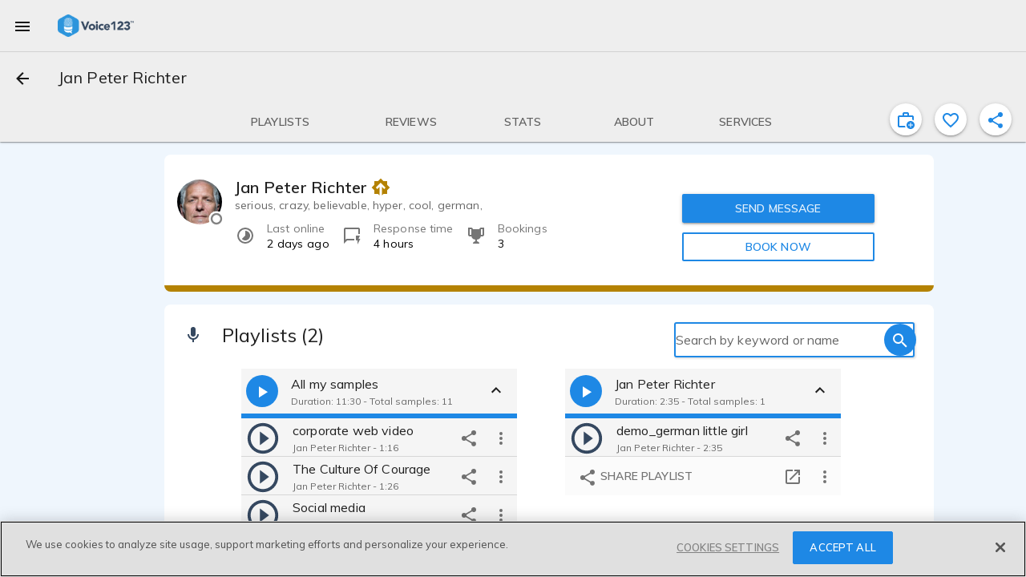

--- FILE ---
content_type: text/javascript
request_url: https://voice123.com/static/assets/mdCardHeaderText-e718c46d.js
body_size: 211
content:
import{_ as t,o as s,c as d,av as a}from"./vendor-33b3ea34.js";(function(){try{var e=typeof window<"u"?window:typeof global<"u"?global:typeof globalThis<"u"?globalThis:typeof self<"u"?self:{};e.SENTRY_RELEASE={id:"v123-client@1.5.156"}}catch{}})();try{(function(){var e=typeof window<"u"?window:typeof global<"u"?global:typeof globalThis<"u"?globalThis:typeof self<"u"?self:{},n=new e.Error().stack;n&&(e._sentryDebugIds=e._sentryDebugIds||{},e._sentryDebugIds[n]="74c08c19-5cfc-45d1-9fb8-24a7f65aeff9",e._sentryDebugIdIdentifier="sentry-dbid-74c08c19-5cfc-45d1-9fb8-24a7f65aeff9")})()}catch{}const o={name:"md-card-header-text",mounted(){this.parentClasses=this.$parent.$el.classList,this.parentClasses.contains("md-card-header")&&(this.insideParent=!0,this.parentClasses.add("md-card-header-flex"))},unmounted(){this.parentClasses.remove("md-card-header-flex")}},r={class:"md-card-header-text"};function f(e,n,i,c,l,u){return s(),d("div",r,[a(e.$slots,"default")])}const _=t(o,[["render",f]]);export{_};
//# sourceMappingURL=mdCardHeaderText-e718c46d.js.map


--- FILE ---
content_type: text/javascript
request_url: https://voice123.com/static/assets/profile-e875b97d.js
body_size: 22272
content:
var Ct=Object.defineProperty;var Vt=(e,t,i)=>t in e?Ct(e,t,{enumerable:!0,configurable:!0,writable:!0,value:i}):e[t]=i;var o=(e,t,i)=>(Vt(e,typeof t!="symbol"?t+"":t,i),i);import{aN as Mt,B as Rt,_ as Bt,o as tt,E as He,aO as Et,a2 as it,a6 as fe,aP as Lt,R as ot,v as jt,f as B,m as Nt,a9 as Ft,ap as zt,aq as Wt,ar as Ht,aQ as qt,aR as Gt,aS as Yt,a4 as Kt,aT as Jt,aU as Qt,aV as be,aW as Je,C as Xt,aX as Fe,as as Zt,aY as xt,aZ as ei,P as ti,a7 as ii,a as oi,h as si,a_ as ri}from"./common-dd1ceb5d.js";import{_ as st}from"./blockUserDialog-e28f0d25.js";import{m as ce,P as A,aI as I,B as D,at as ae,O as oe,_ as x,r as L,o as d,g,w as l,b as a,a as n,c as U,t as w,h as m,d as k,n as Z,aw as ge,ax as qe,j as ee,bc as ni,bd as ai,be as rt,dK as nt,aK as li,as as Ge,V as at,dZ as lt,b7 as dt,av as pt,e as Pe,az as se,bH as di,cW as pi,a7 as Se,dp as ci,ae as mi,e0 as ui,b9 as Ye,i as ct,bn as we,bo as ke,dv as mt,Y as ut,aQ as vi,aP as ne,aU as z,bT as Qe,cj as hi,ar as vt,aV as $e,aW as ht,e8 as gi,e9 as gt,a5 as fi,d3 as _i,ea as yi,br as Ke,eb as ft,ec as _t,dx as yt,ed as bt,bx as bi,ap as $i,bz as $t,aC as Pt,aD as St,aE as wt,ct as Pi,cv as Si,aq as wi,aR as ki,ee as Ii,ef as Ui,d5 as Di,aA as Ti,d6 as Ai,ci as Oi,p as Ci,k as Vi,s as Mi,x as Ri,cY as Bi,cR as Ei,eg as Li,u as kt,eh as ji,ei as Ni,b6 as Fi,au as zi,de as Wi,ej as Hi,aG as It,aH as Ut,bF as qi,aO as Dt,af as Xe,bR as Gi,ek as Yi,bu as Ki,dq as Ji,z as E,aa as Qi,E as Ze,a_ as xe,aT as et,A as ze,bp as me,bq as ue,f as Xi,bm as Zi,bA as xi,aL as eo,l as to,aM as io,aN as oo}from"./vendor-33b3ea34.js";import{_ as so}from"./vdlFlagBanner-4cfdefde.js";import{A as Tt}from"./AmplitudeMixin-c36f4ed4.js";import{T as he}from"./amplitude-8dcf72f0.js";import{_ as ro}from"./vdlContact-2c3df9cf.js";import{_ as At}from"./vdlFavorite-684f7840.js";import{_ as no}from"./vdlCoverBar-8fe77348.js";import{i as Ot}from"./getMinutesPassed-1174b7ad.js";import{_ as ao}from"./vdlUserInfo-44840d22.js";import{_ as lo}from"./demo-f20d69a8.js";import{_ as po}from"./vdlSearchBox-e96a36d7.js";import{u as co}from"./messages-1e952919.js";import{u as mo}from"./routes-d192f807.js";import{_ as uo}from"./vdlVoiceProvider-2c6a5461.js";import{s as vo}from"./stats-a1bd8548.js";import{d as ho}from"./demos-01ccda77.js";(function(){try{var e=typeof window<"u"?window:typeof global<"u"?global:typeof globalThis<"u"?globalThis:typeof self<"u"?self:{};e.SENTRY_RELEASE={id:"v123-client@1.5.156"}}catch{}})();try{(function(){var e=typeof window<"u"?window:typeof global<"u"?global:typeof globalThis<"u"?globalThis:typeof self<"u"?self:{},t=new e.Error().stack;t&&(e._sentryDebugIds=e._sentryDebugIds||{},e._sentryDebugIds[t]="f7d62f74-e8c1-41ae-bd8f-87a2c92a28f0",e._sentryDebugIdIdentifier="sentry-dbid-f7d62f74-e8c1-41ae-bd8f-87a2c92a28f0")})()}catch{}const go=[{id:"posted_projects",name:"Select a project",type:"selector",values:[],validations:[{rule:"required"}]}];var fo=Object.defineProperty,_o=Object.getOwnPropertyDescriptor,q=(e,t,i,r)=>{for(var s=r>1?void 0:r?_o(t,i):t,c=e.length-1,p;c>=0;c--)(p=e[c])&&(s=(r?p(t,i,s):p(s))||s);return r&&s&&fo(t,i,s),s};let j=class extends ce(Rt,Tt){constructor(){super(...arguments);o(this,"provider");o(this,"buyer");o(this,"referenceSample");o(this,"interstitialM");o(this,"iSchema",go.find(t=>t.id==="posted_projects")||{id:"posted_projects",values:[]});o(this,"activeUser");o(this,"isLoggedIn");o(this,"userProjects");o(this,"login");o(this,"setInvitation");o(this,"getUserProjectsPublic")}toProjectManagement(t){this.$router.push({name:"projectManagement",params:t})}onProjectsLoaded(){const t=["active","pending_approval"],{data:i}=this.userProjects;this.iSchema.values=i.filter(r=>t.indexOf(r.status)>-1&&r.type!="booking"),this.interstitialM=this.iSchema.values.length>0?this.iSchema.values[0].id:void 0}activeUserChanged(){this.getUserProjectsPublic({id:this.activeUser.id,params:{size:10}})}get sampleId(){return this.referenceSample}get title(){const t=this.provider&&this.provider.user&&this.provider.user.name;return t?`Invite ${t}`:""}get firstName(){const t=this.provider&&this.provider.user&&this.provider.user.name;return t?t.split(" ")[0]:""}mounted(){if(this.isLoggedIn){const t=Mt(this.buyer);this.getUserProjectsPublic({id:t,params:{size:10}})}}setRegisterMethod(){sessionStorage.setItem("register-action","Client Signup from Invite VA to Project"),sessionStorage.setItem("register-referrer",document.referrer),sessionStorage.setItem("register-url",window.location.href)}post(){const i=this.$store.state.providers.provider.id,r=this.sampleId,s={providerId:i,sampleId:r};this.setRegisterMethod(),this.$router.push({name:"postProject",params:s})}loginAction(){this.setRegisterMethod(),this.login()}inviteProject(){const t=this.interstitialM,r=this.$store.state.providers.provider,s=this.sampleId,c={project_id:t,voice_actor_name:r.user.name,voice_actor_id:r.id};t&&this.setInvitation({project_id:t,provider_id:r.id,sample_id:s,user_id:this.activeUser.id}).then(()=>{this.toProjectManagement({id:String(t)}),this.closeDialog("invite"),this.showMessage(`${r.user.name} has been invited`),this.amplitudeTrack(he.SentInvitation,c)}).catch(p=>{var h,y,S;const f=p;let v=((S=(y=(h=f.response)==null?void 0:h.data)==null?void 0:y.error)==null?void 0:S.message)||f.message||p;return typeof v=="string"&&v.indexOf("Validation error:")>-1&&(v=v.split(": ")[1]),this.showMessage(String(v))})}};q([A({default:()=>({})})],j.prototype,"provider",2);q([A({default:()=>({})})],j.prototype,"buyer",2);q([A()],j.prototype,"referenceSample",2);q([I],j.prototype,"activeUser",2);q([I],j.prototype,"isLoggedIn",2);q([I],j.prototype,"userProjects",2);q([D],j.prototype,"login",2);q([D],j.prototype,"setInvitation",2);q([D],j.prototype,"getUserProjectsPublic",2);q([ae("userProjects")],j.prototype,"onProjectsLoaded",1);q([ae("activeUser")],j.prototype,"activeUserChanged",1);j=q([oe({})],j);const yo={class:"vdl-interstitial"},bo={class:"intro-message"},$o={key:0},Po={key:1},So={class:"middle-message"},wo={key:0,class:"button-align"},ko={key:1},Io={class:"md-list-text-container"},Uo=["for"],Do={class:"button-align"},To={class:"link-message"};function Ao(e,t,i,r,s,c){const p=ee,f=ni,v=ai,h=rt,y=L("router-link"),S=Bt,M=nt,V=li;return d(),g(V,{"dialog-alias":"invite","dialog-title":e.title,"dialog-submit-button":!1,"dialog-cancel-text":"Cancel","dialog-ok-text":"Save",onCancel:t[4]||(t[4]=u=>e.closeDialog("interstitial")),onOnClose:t[5]||(t[5]=u=>e.closeDialog("interstitial")),onOk:t[6]||(t[6]=u=>e.closeDialog("interstitial")),ref:"interstitialPopup"},{default:l(()=>[a(M,{"md-name":"v123"},{default:l(()=>[n("section",yo,[n("div",bo,[!e.isLoggedIn||e.iSchema.values.length>0?(d(),U("p",$o,w(e.$t("Invite {name} to submit a proposal for your project.",{name:e.firstName})),1)):m("",!0),e.isLoggedIn&&e.iSchema.values.length===0?(d(),U("p",Po,w(e.$t("You don't seem to have active projects right now. Post a new project and invite {name} to submit a proposal.",{name:e.provider.name})),1)):m("",!0)]),n("div",So,[!e.isLoggedIn||e.iSchema.values.length===0?(d(),U("div",wo,[a(p,{onClick:t[0]||(t[0]=u=>e.post()),class:"md-raised md-primary"},{default:l(()=>[k(w(e.$t("POST A PROJECT AND INVITE {name}",{name:e.firstName})),1)]),_:1})])):(d(),U("div",ko,[n("span",Io,[a(h,{class:Z(e.iSchema.class)},{default:l(()=>[e.iSchema.name?(d(),U("label",{key:0,for:e.iSchema.attribute,class:"placeholder-label"},w(e.iSchema.name),9,Uo)):m("",!0),a(v,{name:e.iSchema.name,modelValue:e.interstitialM,"onUpdate:modelValue":t[1]||(t[1]=u=>e.interstitialM=u)},{default:l(()=>[(d(!0),U(ge,null,qe(e.iSchema.values,u=>(d(),g(f,{value:u.id,label:u.label,key:u.value},{default:l(()=>[k(w(u.name),1)]),_:2},1032,["value","label"]))),128))]),_:1},8,["name","modelValue"])]),_:1},8,["class"])]),n("div",Do,[a(p,{class:"md-raised md-primary",onClick:t[2]||(t[2]=u=>e.inviteProject()),id:"invite-dialog-invite-btn"},{default:l(()=>[k(w(e.$t("INVITE TO SUBMIT PROPOSAL")),1)]),_:1})])]))]),n("div",To,[e.isLoggedIn?e.isLoggedIn&&e.iSchema.values.length>0?(d(),g(y,{key:1,to:{name:"postProject",params:{providerId:e.provider.id,sampleId:e.sampleId}},id:"invite-dialog-post-project-btn"},{default:l(()=>[k(w(e.$t("Or post a new project")),1)]),_:1},8,["to"])):m("",!0):(d(),g(S,{key:0,tag:"p",text:e.$t("Did you already post a project? <signIn/>")},{signIn:l(()=>[a(y,{onClick:t[3]||(t[3]=u=>e.loginAction()),to:""},{default:l(()=>[k(w(e.$t("SIGN IN")),1)]),_:1})]),_:1},8,["text"]))])])]),_:1})]),_:1},8,["dialog-title"])}const Oo=x(j,[["render",Ao],["__scopeId","data-v-b235f2cc"]]);var Co=Object.defineProperty,Vo=Object.getOwnPropertyDescriptor,G=(e,t,i,r)=>{for(var s=r>1?void 0:r?Vo(t,i):t,c=e.length-1,p;c>=0;c--)(p=e[c])&&(s=(r?p(t,i,s):p(s))||s);return r&&s&&Co(t,i,s),s};const Mo=e=>sessionStorage.setItem("vdl-favorites",JSON.stringify(e));let N=class extends at{constructor(){super(...arguments);o(this,"mdiHeartOutline",lt);o(this,"mdiHeart",dt);o(this,"isLoggedIn");o(this,"target");o(this,"targetId");o(this,"additionalData");o(this,"tooltip");o(this,"tooltipDirection");o(this,"icon");o(this,"id");o(this,"title");o(this,"needsSignin");o(this,"eventBus");o(this,"clientSignUp",tt().clientSignUp)}mounted(){}onCompleteApiRequest(){this.$emit("action-clicked")}onclick(){this.isLoggedIn?this.onCompleteApiRequest():this.needsSignin?(Mo({target:this.target,target_id:this.targetId,additional_data:this.additionalData}),sessionStorage.setItem("register-action",`Client Sign up from ${this.title}`),sessionStorage.setItem("register-referrer",document.referrer),sessionStorage.setItem("register-url",window.location.href),this.clientSignUp()):this.onCompleteApiRequest()}};G([I],N.prototype,"isLoggedIn",2);G([A()],N.prototype,"target",2);G([A()],N.prototype,"targetId",2);G([A()],N.prototype,"additionalData",2);G([A()],N.prototype,"tooltip",2);G([A({default:"top"})],N.prototype,"tooltipDirection",2);G([A()],N.prototype,"icon",2);G([A()],N.prototype,"id",2);G([A()],N.prototype,"title",2);G([A({default:!1})],N.prototype,"needsSignin",2);G([Ge({from:He})],N.prototype,"eventBus",2);N=G([oe({})],N);const Ro=N;function Bo(e,t,i,r,s,c){const p=se,f=di,v=ee,h=nt;return d(),g(h,{"md-name":"blue"},{default:l(()=>[pt(e.$slots,"left-action",{},()=>[a(v,{"aria-label":e.$t(e.id),class:"md-icon-button md-primary favorite-toggle-btn",onClick:t[0]||(t[0]=Pe(y=>e.onclick(),["prevent","stop"]))},{default:l(()=>[a(p,{mdSvg:e.icon},null,8,["mdSvg"]),e.tooltip?(d(),g(f,{key:0,"md-direction":e.tooltipDirection},{default:l(()=>[k(w(e.tooltip),1)]),_:1},8,["md-direction"])):m("",!0)]),_:1},8,["aria-label"])])]),_:3})}const Eo=x(Ro,[["render",Bo]]);var Lo=Object.defineProperty,jo=Object.getOwnPropertyDescriptor,Ie=(e,t,i,r)=>{for(var s=r>1?void 0:r?jo(t,i):t,c=e.length-1,p;c>=0;c--)(p=e[c])&&(s=(r?p(t,i,s):p(s))||s);return r&&s&&Lo(t,i,s),s};let le=class extends ce(it){constructor(){super(...arguments);o(this,"getProvider");o(this,"activeUser");o(this,"editionMode");o(this,"mdiTimelapse",pi);o(this,"mdiPencil",Se);o(this,"mdiStar",ci);o(this,"mdiTrophy",mi);o(this,"mdiTimerOutline",ui);o(this,"v123Quickreply",Et)}get providerUser(){return this.getProvider&&this.getProvider.user||{}}get membershipType(){let t="";return t=this.getProvider&&this.getProvider.membership_product_name&&this.getProvider.membership_product_name.split("-")[0],t}get providerInfo(){let t="";return this.getProvider&&this.getProvider.user&&(t=(this.getProvider.user.roles.includes("tester")?"[TEST]":"")+this.getProvider.user.name),{title:t,thumbPath:this.getProvider&&this.getProvider.user&&this.getProvider.user.picture_small||"/static/profile_pic.png",membershipTypeId:this.getProvider&&this.getProvider.membership_product_name,mainContent:this.getProvider.headline,user:this.getProvider.user}}get isOnline(){return Ot(new Date(this.providerUser.last_interaction))}onInvite(){this.$emit("invite",this.getProvider)}onContact(){this.$emit("contact",this.getProvider)}onBook(){this.$emit("book",this.getProvider)}};Ie([I],le.prototype,"getProvider",2);Ie([I],le.prototype,"activeUser",2);Ie([A()],le.prototype,"editionMode",2);le=Ie([oe({})],le);const No=le;const Fo=["href"],zo={class:"desktop"},Wo={class:"row"},Ho={class:"col user-info"},qo={key:0,class:"pronouns"},Go=["innerHTML"],Yo={class:"md-list-text-container"},Ko={class:"attribute-value"},Jo={class:"md-caption"},Qo={class:"md-list-text-container"},Xo=n("span",{class:"attribute-value"},"Response time",-1),Zo={class:"md-caption"},xo={class:"md-list-text-container"},es=n("span",{class:"attribute-value"},"Reviews",-1),ts={class:"md-caption"},is={class:"md-list-text-container"},os=n("span",{class:"attribute-value"},"Bookings",-1),ss={class:"md-caption"},rs={class:"col messages"},ns={class:"mobile"},as={class:"col"},ls={class:"user-info"},ds={key:0,class:"pronouns"},ps=["innerHTML"],cs={class:"row"},ms={class:"md-list-text-container"},us=n("span",{class:"attribute-value"},"Response time",-1),vs={class:"md-caption"},hs={class:"md-list-text-container"},gs={class:"attribute-value"},fs={class:"md-caption"},_s={class:"col"};function ys(e,t,i,r,s,c){const p=ct,f=se,v=we,h=ke,y=ao,S=ee,M=At,V=fe;return e.activeUser.id!==e.getProvider.user_id?(d(),g(V,{key:0,id:"contact_section",class:Z(["contact",e.membershipType])},Ye({normal:l(()=>[a(p,null,{default:l(()=>[n("link",{rel:"preload",href:e.$getMediaUrl(e.providerInfo.thumbPath),as:"image",type:"image/jpeg"},null,8,Fo)]),_:1}),n("div",zo,[n("div",Wo,[n("div",Ho,[a(y,{lastInteraction:e.providerUser.last_interaction,name:e.providerInfo.title,provider:e.providerInfo,picture:e.$getMediaUrl(e.providerInfo.thumbPath),membershipType:e.providerInfo.membershipTypeId,click:!0,hasClick:!1,userReference:e.getProvider&&e.getProvider.user&&e.getProvider.user.username},{"after-name":l(()=>{var u,T,O,C;return[(T=(u=e.getProvider)==null?void 0:u.user)!=null&&T.pronouns?(d(),U("span",qo,w(`(${(C=(O=e.getProvider)==null?void 0:O.user)==null?void 0:C.pronouns})`),1)):m("",!0)]}),content:l(()=>[n("div",null,[n("p",{class:"content-description",innerHTML:e.getProvider.headline},null,8,Go),n("div",null,[e.getProvider.stats?(d(),g(h,{key:0,class:"stats md-double-line row"},{default:l(()=>{var u,T,O,C,K,Q;return[e.providerUser.last_interaction?(d(),g(v,{key:0},{default:l(()=>[a(f,{mdSvg:e.mdiTimelapse},null,8,["mdSvg"]),n("div",Yo,[n("span",Ko,w(e.isOnline?"Online now":e.$t("Last online")),1),n("span",Jo,w(e.isOnline?"I'm available!":e.format.relativeTime(e.providerUser.last_interaction)),1)])]),_:1})):m("",!0),(T=(u=e.getProvider)==null?void 0:u.stats)!=null&&T.messages_median_response_time?(d(),g(v,{key:1},{default:l(()=>[a(f,{mdSvg:e.v123Quickreply},null,8,["mdSvg"]),n("div",Qo,[Xo,n("span",Zo,w(e.format.vdlTimeUnit(e.getProvider.stats.messages_median_response_time)),1)])]),_:1})):m("",!0),((C=(O=e.getProvider)==null?void 0:O.stats)==null?void 0:C.reviews_count)>=5?(d(),g(v,{key:2},{default:l(()=>[a(f,{mdSvg:e.mdiStar},null,8,["mdSvg"]),n("div",xo,[es,n("span",ts,w(e.getProvider.stats.reviews_rating.toFixed(1)),1)])]),_:1})):m("",!0),(Q=(K=e.getProvider)==null?void 0:K.stats)!=null&&Q.bookings_accepted?(d(),g(v,{key:3},{default:l(()=>[a(f,{mdSvg:e.mdiTrophy},null,8,["mdSvg"]),n("div",is,[os,n("span",ss,w(e.getProvider.stats.bookings_accepted),1)])]),_:1})):m("",!0)]}),_:1})):m("",!0)])])]),_:1},8,["lastInteraction","name","provider","picture","membershipType","userReference"])]),n("div",rs,[a(S,{class:"md-primary md-raised amp-tracking",onClick:t[0]||(t[0]=u=>e.onContact()),id:"profile-send-message-btn"},{default:l(()=>[k("SEND MESSAGE")]),_:1}),a(S,{class:"md-outlined md-accent amp-tracking",onClick:t[1]||(t[1]=u=>e.onBook()),id:"profile-book-now-btn"},{default:l(()=>[k("BOOK NOW")]),_:1})])])]),n("div",ns,[n("div",as,[!e.editionMode&&e.getProvider&&e.getProvider.id?(d(),g(M,{key:0,class:"favorite-action",target:"providers","target-id":e.getProvider.id,"is-active":e.getProvider.favorite,ref:"vdl-favorite"},null,8,["target-id","is-active"])):m("",!0),n("div",ls,[a(y,{lastInteraction:e.providerUser.last_interaction,hasClick:!1,name:e.providerInfo.title,provider:e.providerInfo,picture:e.providerInfo.thumbPath,membershipType:e.providerInfo.membershipTypeId},{"after-name":l(()=>{var u,T,O,C;return[(T=(u=e.getProvider)==null?void 0:u.user)!=null&&T.pronouns?(d(),U("span",ds,w(`(${(C=(O=e.getProvider)==null?void 0:O.user)==null?void 0:C.pronouns})`),1)):m("",!0)]}),content:l(()=>[n("div",null,[n("p",{innerHTML:e.getProvider.headline},null,8,ps)])]),_:1},8,["lastInteraction","name","provider","picture","membershipType"])]),n("div",cs,[e.getProvider.stats?(d(),g(h,{key:0,class:"stats md-double-line"},{default:l(()=>{var u,T;return[(T=(u=e.getProvider)==null?void 0:u.stats)!=null&&T.messages_median_response_time?(d(),g(v,{key:0},{default:l(()=>[a(f,{id:"response-time-icon",class:"timelapse",mdSvg:e.mdiTimerOutline},null,8,["mdSvg"]),n("div",ms,[us,n("span",vs,w(e.format.vdlTimeUnit(e.getProvider.stats.messages_median_response_time)),1)])]),_:1})):m("",!0),e.providerUser.last_interaction?(d(),g(v,{key:1},{default:l(()=>[a(f,{id:"last-interaction-icon",class:"timelapse",mdSvg:e.mdiTimelapse},null,8,["mdSvg"]),n("div",hs,[n("span",gs,w(e.isOnline?"Online now":e.$t("Last online")),1),n("span",fs,w(e.isOnline?"I'm available!":e.format.relativeTime(e.providerUser.last_interaction)),1)])]),_:1})):m("",!0)]}),_:1})):m("",!0),n("div",_s,[a(S,{class:"md-primary md-raised sendmessage",onClick:t[2]||(t[2]=u=>e.onContact()),id:"profile-send-message-btn"},{default:l(()=>[k("SEND MESSAGE")]),_:1}),a(S,{class:"md-outlined md-accent amp-tracking",onClick:t[3]||(t[3]=u=>e.onBook()),id:"profile-book-now-btn"},{default:l(()=>[k("BOOK NOW")]),_:1})])])])])]),_:2},[e.editionMode?{name:"card-actions",fn:l(()=>[n("div",null,[a(S,{class:"md-primary md-icon-button",onClick:t[4]||(t[4]=Pe(u=>e.openForm("about"),["prevent"])),"aria-label":e.$t("edit")},{default:l(()=>[a(f,{mdSvg:e.mdiPencil},null,8,["mdSvg"])]),_:1},8,["aria-label"])])]),key:"0"}:void 0]),1032,["class"])):m("",!0)}const bs=x(No,[["render",ys]]);var $s=Object.defineProperty,Ps=Object.getOwnPropertyDescriptor,Ue=(e,t,i,r)=>{for(var s=r>1?void 0:r?Ps(t,i):t,c=e.length-1,p;c>=0;c--)(p=e[c])&&(s=(r?p(t,i,s):p(s))||s);return r&&s&&$s(t,i,s),s};let de=class extends ce(Lt,ot){constructor(){super(...arguments);o(this,"demo");o(this,"dialog",null);o(this,"deleteDemo");o(this,"getProviderDemos");o(this,"getProvider")}open(t){var i;this.demo=t,(i=this.dialog)==null||i.open()}onCloseDialog(t){t==="ok"&&this.demo&&this.deleteDemo(this.demo).then(()=>{this.showMessage("Playlist deleted"),this.$emit("delete",{...this.demo})}),this.demo=void 0}onDemoDeleted(){this.getProviderDemos({provider_id:this.getProvider.id,page:1,size:4})}mounted(){this.dialog=this.$refs.deleteDemoDialog}};Ue([D("deleteProviderDemo")],de.prototype,"deleteDemo",2);Ue([D],de.prototype,"getProviderDemos",2);Ue([I],de.prototype,"getProvider",2);de=Ue([oe({})],de);function Ss(e,t,i,r,s,c){const p=mt;return d(),g(p,{"md-content-html":e.$t("Are you sure you want to delete this playlist? This action cannot be reverted.<br/>Samples in the playlist will be unassigned, not deleted."),"md-ok-text":e.$t("Delete playlist"),"md-cancel-text":e.$t("Cancel"),onClose:e.onCloseDialog,ref:"deleteDemoDialog"},null,8,["md-content-html","md-ok-text","md-cancel-text","onClose"])}const ws=x(de,[["render",Ss]]);const ks={class:"md-list-text-container"},Is={class:"field-name"},Us={key:0},Ds={key:1},Ts={class:"samples-actions"},We=8,As={__name:"demos",props:{editionMode:Boolean,wizardRef:Object},setup(e){const t=e,{getters:i,dispatch:r}=ut(),s=vi(),c=mo(),{showMessage:p}=co(),f=ne(null),v=ne([]),h=ne(!1),y=ne(null),S=ne(null),M=z(()=>i.providerDemos&&i.providerDemos.data?h.value?i.providerDemos.data:i.providerDemos.data.slice(0,We):[]),V=z(()=>i.providerDemos&&i.providerDemos.stats&&i.providerDemos.stats.total_rows||0),u=z(()=>i.getProvider),T=z(()=>i.providerDemos&&i.providerDemos.stats&&i.providerDemos.stats.total_rows>0?"normal":"empty");function O(b){return b.samples.filter(P=>!P.reviewed).length>0&&t.editionMode}async function C(){h.value=!0,i.providerDemos.data.length<V.value&&await ie()}async function K(){h.value=!1}async function Q(){y.value={},await r("setDemo",{}),c.goToDemos(u.value,null,"add",t.editionMode)}async function X(){if(Number.isInteger(parseInt(s.params.sampleId))&&u.value.id){const b=i.providerDemos.data&&i.providerDemos.data.find(P=>P.samples&&P.samples.find(re=>re.id===parseInt(s.params.sampleId)));b?S.value=b.samples.find(P=>P.id===parseInt(s.params.sampleId)):i.getSample&&i.getSample.id===parseInt(s.params.sampleId)?S.value=i.getSample:S.value=await r("getProviderSample",{provider_id:u.value.id,id:parseInt(s.params.sampleId)})}else S.value&&(S.value=null);if(!S.value&&s.params.demoId==="")(!y.value||!y.value.draft)&&(y.value={provider_id:u.value.id,service_id:u.value.service_id,draft:!0,name:""});else if(Number.isInteger(parseInt(s.params.demoId))||S.value&&S.value.demo_id){const b=S.value&&S.value.demo_id||parseInt(s.params.demoId);y.value=i.providerDemos.data&&i.providerDemos.data.find(P=>P.id===b),y.value||(i.getDemo&&i.getDemo.id===b?y.value=i.getDemo:y.value=await r("getProviderDemo",b))}}async function ie(){const b=t.editionMode||h.value?999:We;await r("getProviderDemos",{provider_id:u.value.id,page:1,size:b,keywords:s.query.keywords})}function Te(b){f.value&&f.value.open(b)}function Ae(b){return P=>{v.value[b]=P}}function Oe(){_i(()=>{v.value.filter((b,P)=>P===0||P===1&&!yi).filter(b=>b&&!b.expand&&b.toggleExpand).forEach(b=>b.toggleExpand())})}Qe(()=>`${s.params.demoId}_${s.params.sampleId}`,()=>{X()}),Qe(()=>s.query.keywords,()=>{ie()});async function Ce({newIndex:b,oldIndex:P}){b!==P&&(await r("reorderProviderDemos",{provider_id:u.value.id,to:b,from:P}),p("Playlist updated"))}async function _e(){await ie(),await X()}function Ve(b){c.goToVAProfile(u.value,t.editionMode,b)}return hi(async()=>{await ie(),await X()}),vt(async()=>{u.value&&u.value.id&&((!i.providerDemos||!i.providerDemos.stats||!i.providerDemos.provider_id||i.providerDemos.provider_id!==u.value.id||i.providerDemos.stats.current_page!==1)&&await ie(),await X(),Oe())}),(b,P)=>{const re=po,ye=se,Me=we,Re=ke,Be=lo,ve=ee,Ee=fe,Le=L("router-view"),je=ws;return d(),U("div",null,[a(Ee,{id:"demos_section",class:Z({"demos-widget":!0,"showing-all-demos":h.value,"more-than-4":V.value>4,"more-than-8":V.value>We,"edition-mode":e.editionMode}),title:`Playlists ${V.value>0?"("+V.value+")":""}`,icon:$e(fi),state:T.value},{"header-action":l(()=>[a(re,{placeholder:b.$t("Search by keyword or name"),changeFunction:Ve},null,8,["placeholder"])]),normal:l(()=>[n("div",null,[e.editionMode?(d(),g(Re,{key:0,class:"dragging-info"},{default:l(()=>[a(Me,{class:"type-informative wrap",tabindex:"-1"},{default:l(()=>[a(ye,{mdSvg:$e(ht)},null,8,["mdSvg"]),n("div",ks,[n("span",Is,w(b.$t("Drag and drop samples to reorder.")),1)])]),_:1})]),_:1})):m("",!0),M.value&&M.value.length?(d(),g($e(gi),{key:1,tag:"ul",name:"demo",disabled:!e.editionMode,forceFallback:"true",fallbackClass:"demo-item-dragging",fallbackTolerance:"5",class:"demos","item-key":"id",modelValue:M.value,"onUpdate:modelValue":P[4]||(P[4]=H=>M.value=H),onEnd:Ce},{item:l(({element:H,index:Ne})=>[n("li",{class:Z({"drag-enabled":!!e.editionMode,"demo-container":!0})},[a(Be,{profileOwner:e.editionMode,provider:u.value,demo:H,mode:"list",onSharePlaylist:P[0]||(P[0]=R=>b.$emit("share-playlist",R)),onShareSample:P[1]||(P[1]=R=>b.$emit("share-sample",R)),onRemoveSample:P[2]||(P[2]=R=>b.$emit("remove-sample",R)),onDeleteDemo:P[3]||(P[3]=R=>Te(R)),"missing-samples":O(H),"wizard-ref":e.wizardRef,ref:Ae(Ne)},null,8,["profileOwner","provider","demo","missing-samples","wizard-ref"])],2)]),_:1},8,["disabled","modelValue"])):m("",!0)])]),empty:l(()=>[n("div",null,[e.editionMode?(d(),U("p",Us,w(u.value.samples&&u.value.samples.length>0?b.$t("You have existing unassigned samples. Please create a playlist and assign them from the ‘Existing samples’ menu to make them visible."):b.$t("Click add to create a playlist for your samples")),1)):(d(),U("p",Ds,w(b.$t("The voice actor hasn’t created playlists yet.")),1))])]),"card-actions":l(()=>[n("div",Ts,[e.editionMode?(d(),g(ve,{key:0,class:"md-primary",onClick:Q},{default:l(()=>[a(ye,{mdSvg:$e(gt)},null,8,["mdSvg"]),k(" Add")]),_:1})):m("",!0),h.value?m("",!0):(d(),g(ve,{key:1,class:"md-primary md-badge-button md-view-all",onClick:P[5]||(P[5]=H=>C())},{default:l(()=>[k("View all")]),_:1})),h.value?(d(),g(ve,{key:2,class:"md-primary md-badge-button md-view-all",onClick:P[6]||(P[6]=H=>K())},{default:l(()=>[k("Show Less")]),_:1})):m("",!0)])]),_:1},8,["class","title","icon","state"]),a(Le,{profileOwner:e.editionMode,demo:y.value,sample:S.value,editionMode:e.editionMode,"onUpdate:demo":_e,"onUpdate:sample":_e,onSharePlaylist:P[7]||(P[7]=H=>b.$emit("share-playlist",H)),onShareSample:P[8]||(P[8]=H=>b.$emit("share-sample",H)),onMoveSample:ie},null,8,["profileOwner","demo","sample","editionMode"]),e.editionMode?(d(),g(je,{key:0,ref_key:"deleteDemoDialog",ref:f},null,512)):m("",!0)])}}};var Os=Object.defineProperty,Cs=Object.getOwnPropertyDescriptor,te=(e,t,i,r)=>{for(var s=r>1?void 0:r?Cs(t,i):t,c=e.length-1,p;c>=0;c--)(p=e[c])&&(s=(r?p(t,i,s):p(s))||s);return r&&s&&Os(t,i,s),s};let J=class extends ce(it){constructor(){super(...arguments);o(this,"mdiDotsVertical",Ke);o(this,"mdiRefresh",ft);o(this,"mdiCartOutline",_t);o(this,"mdiEmailOutline",yt);o(this,"mdiCalendarOutline",bt);o(this,"mdiDelete",bi);o(this,"voice");o(this,"script");o(this,"isLoggedIn");o(this,"provider");o(this,"ttsSample",{id:0,name:"",file:"",script:"",public_hash:""});o(this,"eventBus");o(this,"activeUser");o(this,"createTTSAudio");o(this,"deleteTTSVoice")}created(){const t=this.provider.samples.find(i=>i.tts_voice_id===this.voice.id);t&&(this.ttsSample=t)}get audioUrl(){return this.ttsSample&&this.ttsSample.file}get menuActions(){var i;const t=[{id:"contact",icon:this.mdiEmailOutline,action:this.contactVoiceActor,label:"Contact voice actor"},{id:"book",icon:this.mdiCalendarOutline,action:this.bookVoiceActor,label:"Book voice actor"}];return(i=this.ttsSample)!=null&&i.script&&t.unshift({id:"generate",icon:this.mdiRefresh,action:this.generateAgain,label:"Generate again"},{id:"buy",icon:this.mdiCartOutline,action:this.buyRecording,label:"Buy recording"}),this.activeUser&&this.activeUser.provider_id===this.voice.provider_id&&t.push({id:"delete",icon:this.mdiDelete,action:this.openDeleteConfirmationDialog,label:"Delete voice"}),t}async beforePlay(){const t=this.script.trim();if(t.length){if($i(he.InstantAuditionListened),this.eventBus.emit("trackEvent","User Activation","Instant Audition Listened","User listened to an instant audition"),this.ttsSample.script!==t){let i;try{i=await this.createTTSAudio({ttsVoiceId:this.voice.id,data:{script:t}})}catch{this.$refs[`samplePlayer-${this.voice.id}`].reset(),this.showMessage("Error generating AI voiceover")}i&&i.status==="created"&&(this.ttsSample=i)}}else this.ttsSample||(this.ttsSample=this.provider.samples.find(i=>i.tts_voice_id===this.voice.id))}onAudioError(t){console.error("🚫 audio-error – cannot load",t)}async generateAgain(){const t=this.$refs[`samplePlayer-${this.voice.id}`];t.reset(),this.ttsSample={id:0,name:"",script:"",file:"",public_hash:""},await t.loadAudio(!0),t.play()}buyRecording(){this.$router.push({name:"newInstantAudition",params:{ttsGeneratedId:this.ttsSample.public_hash}})}contactVoiceActor(){this.$emit("contact",this.provider)}bookVoiceActor(){this.$router.push({name:"newBooking",params:{providerId:this.provider.user.username}})}openDeleteConfirmationDialog(){this.$refs.deleteConfirmationDialog.open()}async closeDeleteConfirmationDialog(t){t==="ok"&&await this.deleteTTSVoice({ttsVoiceId:this.voice.id})}};te([A({type:Object,required:!0})],J.prototype,"voice",2);te([A({type:String,default:""})],J.prototype,"script",2);te([A({type:Boolean,default:!1})],J.prototype,"isLoggedIn",2);te([A({type:Object,required:!0})],J.prototype,"provider",2);te([Ge({from:He})],J.prototype,"eventBus",2);te([I],J.prototype,"activeUser",2);te([D],J.prototype,"createTTSAudio",2);te([D],J.prototype,"deleteTTSVoice",2);J=te([oe({name:"AiVoiceCard",components:{tdlAudioPlayer:$t}})],J);const Vs=J;const Ms={class:"card-layout"},Rs={class:"voice-play-section"},Bs={class:"audio-player-wrapper"},Es={class:"voice-info-section"},Ls={class:"voice-name"},js={class:"voice-provider md-label"},Ns={class:"voice-menu-section"};function Fs(e,t,i,r,s,c){const p=$t,f=uo,v=se,h=ee,y=Pt,S=St,M=wt,V=Pi,u=Si,T=mt;return d(),U(ge,null,[a(u,{class:"ai-voice-card"},{default:l(()=>[a(V,null,{default:l(()=>[n("div",Ms,[n("div",Rs,[n("div",Bs,[(d(),g(p,{ref:`samplePlayer-${e.voice.id}`,id:`audio-player-${e.voice.id}`,url:e.$getMediaUrl(e.audioUrl),simple:!0,name:e.voice.name,class:"ai-voice",style:{"--md-primary-color":"#6a39f3"},"before-play":e.beforePlay,onAudioError:e.onAudioError,key:`samplePlayer-${e.voice.id}`},null,8,["id","url","name","before-play","onAudioError"]))])]),n("div",Es,[n("div",Ls,w(e.voice.name),1),n("div",js,[k(" Powered by "),a(f,{provider:e.voice.tts_provider_id},null,8,["provider"])])]),n("div",Ns,[a(M,{"md-size":"4","md-direction":"bottom left"},{default:l(()=>[a(h,{class:"md-icon-button md-primary","md-menu-trigger":""},{default:l(()=>[a(v,{class:"md-primary",mdSvg:e.mdiDotsVertical},null,8,["mdSvg"])]),_:1}),a(S,null,{default:l(()=>[(d(!0),U(ge,null,qe(e.menuActions,O=>(d(),g(y,{key:O.id,onClick:O.action},{default:l(()=>[a(v,{mdSvg:O.icon,class:"md-icon-small"},null,8,["mdSvg"]),n("span",null,w(O.label),1)]),_:2},1032,["onClick"]))),128))]),_:1})]),_:1})])])]),_:1})]),_:1}),e.activeUser&&e.activeUser.provider_id===e.voice.provider_id?(d(),g(T,{key:0,"md-content":"Are you sure you want to delete this AI voice?","md-ok-text":e.$t("Yes"),onClose:e.closeDeleteConfirmationDialog,"md-cancel-text":e.$t("No"),ref:"deleteConfirmationDialog"},null,8,["md-ok-text","onClose","md-cancel-text"])):m("",!0)],64)}const zs=x(Vs,[["render",Fs],["__scopeId","data-v-f01ac3d1"]]);const Ws=wi({name:"AIVoices",components:{AIVoiceCardComponent:zs},props:{editionMode:Boolean},emits:["contact"],setup(e,{emit:t}){const i=ut(),r=ki(),s=ne(""),c=ne(!1),p=z(()=>i.getters.getProvider||{}),f=z(()=>i.getters.activeUser||{}),v=z(()=>i.getters.isLoggedIn),h=z(()=>i.getters.ttsVoices.data||[]),y=z(()=>v.value&&Object.keys(f.value).length>0&&Object.keys(p.value).length>0&&f.value.id===p.value.user_id),S=z(()=>h.value.length),M=z(()=>c.value?h.value:h.value.slice(0,4)),V=z(()=>h.value.length>0),u=z(()=>V.value?"normal":"empty");return vt(async()=>{p.value&&p.value.id&&await i.dispatch("getProviderTTSVoices",{providerId:p.value.id,size:100,page:1})}),{script:s,ttsVoices:h,displayedVoices:M,showAllVoices:c,totalVoices:S,widgetState:u,provider:p,hasTtsVoices:V,isLoggedIn:v,isProfileOwner:y,contactVoiceActor:K=>{t("contact",K)},mdiPlusCircle:gt,mdiDotsVertical:Ke,mdiPlay:Ii,mdiPause:Ui,mdiRefresh:ft,mdiCartOutline:_t,mdiEmailOutline:yt,mdiCalendarOutline:bt,v123AI_sparkles:jt,toggleShowAll:()=>{c.value=!c.value},addAIVoice:()=>{r.push({name:"addAIVoice"})}}}}),W=e=>(Ci("data-v-f5c69115"),e=e(),Vi(),e),Hs={key:0},qs=W(()=>n("div",{class:"instant-auditions-beta pill"},"Beta",-1)),Gs={class:"samples-actions"},Ys={class:"wrapper"},Ks=W(()=>n("h3",{class:"md-title"},"What are AI Voices?",-1)),Js=W(()=>n("p",{class:"md-subheading"}," AI Voices are a new service included in your membership that allows you to create simple and specific voice clones that can generate voiceover in your voice style. ",-1)),Qs=W(()=>n("p",{class:"md-subheading"}," They are not a replacement for voice acting, but a tool that allows you to showcase your voice styles. ",-1)),Xs=W(()=>n("h3",{class:"md-title"},"How are my AI Voices used?",-1)),Zs=W(()=>n("p",{class:"md-subheading"}," Only Voice123 users can listen to your AI voice via the Voice123 Search for AI Voices functionality. ",-1)),xs=W(()=>n("p",{class:"md-subheading"}," Generated audios are only for casting purposes, and users will not be able to download these audios unless you, as the AI voice owner, accept the project terms and payment. ",-1)),er=W(()=>n("h3",{class:"md-title"},"Is my voice data secure?",-1)),tr=W(()=>n("p",{class:"md-subheading"}," Absolutely. Your recordings are stored safely on your Voice123 cloud, following all of our security standards. ",-1)),ir=W(()=>n("p",{class:"md-subheading"}," The data you upload is only used to create your unique AI Voice and not to train any other voice model without your explicit consent. ",-1)),or=W(()=>n("h3",{class:"md-title"},"Have more questions?",-1)),sr=W(()=>n("p",{class:"md-subheading"}," Read more about Voice123 AI Voices on The Booth. ",-1)),rr=W(()=>n("a",{class:"md-button md-outlined",href:"https://voice123.com/thebooth/voice123-ai-voices-guide/",target:"_blank"},"VISIT THE AI VOICES GUIDE",-1)),nr={class:"ai-voices-content"},ar={class:"ai-voices-script"};function lr(e,t,i,r,s,c){const p=se,f=ee,v=Di,h=Ti,y=Ai,S=Oi,M=rt,V=L("a-i-voice-card-component"),u=we,T=ke,O=fe;return e.hasTtsVoices||e.isProfileOwner?(d(),U("div",Hs,[a(O,{id:"ai_voices_section",class:"ai-voices-widget",title:e.hasTtsVoices?`AI Voices (${e.ttsVoices.length})`:"AI Voices",icon:e.v123AI_sparkles,state:e.widgetState},{"header-action":l(()=>[qs]),"card-actions":l(()=>[n("div",Gs,[e.isProfileOwner?(d(),g(f,{key:0,class:"md-primary",onClick:e.addAIVoice},{default:l(()=>[a(p,{mdSvg:e.mdiPlusCircle},null,8,["mdSvg"]),k(" Add AI Voice")]),_:1},8,["onClick"])):m("",!0),e.hasTtsVoices&&!e.showAllVoices?(d(),g(f,{key:1,class:"md-primary md-badge-button md-view-all",onClick:t[0]||(t[0]=C=>e.toggleShowAll())},{default:l(()=>[k("View all")]),_:1})):m("",!0),e.hasTtsVoices&&e.showAllVoices?(d(),g(f,{key:2,class:"md-primary md-badge-button md-view-all",onClick:t[1]||(t[1]=C=>e.toggleShowAll())},{default:l(()=>[k("Show Less")]),_:1})):m("",!0)])]),empty:l(()=>[n("div",Ys,[a(y,{ref:"ai-onboarding",mdSwipeable:!0},{default:l(()=>[a(v,null,{default:l(()=>[Ks,Js,Qs]),_:1}),a(v,null,{default:l(()=>[Xs,Zs,xs]),_:1}),a(v,null,{default:l(()=>[er,tr,ir]),_:1}),a(v,null,{default:l(()=>[or,sr,a(h,{class:"md-container md-centered"},{default:l(()=>[rr]),_:1})]),_:1})]),_:1},512)])]),normal:l(()=>[n("div",nr,[n("div",ar,[a(M,{class:"script-field"},{default:l(()=>[a(S,{modelValue:e.script,"onUpdate:modelValue":t[2]||(t[2]=C=>e.script=C),disabled:!e.isLoggedIn,placeholder:"Enter script to generate preview",maxlength:"140"},null,8,["modelValue","disabled"])]),_:1})]),a(T,{class:"ai-voices-list"},{default:l(()=>[(d(!0),U(ge,null,qe(e.displayedVoices,C=>(d(),g(u,{key:C.id},{default:l(()=>[a(V,{voice:C,script:e.script,"is-logged-in":e.isLoggedIn,provider:e.provider,onContact:e.contactVoiceActor},null,8,["voice","script","is-logged-in","provider","onContact"])]),_:2},1024))),128))]),_:1})])]),_:1},8,["title","icon","state"])])):m("",!0)}const dr=x(Ws,[["render",lr],["__scopeId","data-v-f5c69115"]]),pr=[{attribute:"languages",name:B&&B.message("Language"),type:"autocomplete",svgIcon:Mi,values:[],validations:[{rule:"array_length"}],view:"chips"},{attribute:"voice_age_genders",name:B&&B.message("Voice gender & age"),type:"checkbox",svgIcon:Ri,info_tooltip:{svgIcon:ht,text:"This refers to the voice genders and ages you can perform. It may differ to the gender by which you identify."},values:[],validations:[{rule:"array_length"}],view:"chips"},{attribute:"additional_services",svgIcon:Bi,name:B&&B.message("Additional services offered"),type:"checkbox",subType:"checkbox",groupBy:"service_id",view:"chips",emptyMsg:"None",values:[]},{attribute:"unions",name:B&&B.message("Jobs for these unions signatories"),type:"checkbox",mdIcon:!1,svgIcon:Ei,values:[],view:"chips"},{attribute:"recording_capabilities",name:B&&B.message("Recording and delivery options"),type:"checkbox",svgIcon:Li,values:[],validations:[{rule:"array_length"}],view:"chips"},{attribute:"description",name:B&&B.message("Additional vocal abilities"),type:"textarea",svgIcon:kt,caption:["Make sure to include details like accents, characters, and impersonations you can do."],view:"read_only"},{attribute:"additional_details",name:B&&B.message("Experience, training, and equipment"),type:"textarea",values:[],mdIcon:!1,svgIcon:ji,view:"read_only"}];var cr=Object.defineProperty,mr=Object.getOwnPropertyDescriptor,De=(e,t,i,r)=>{for(var s=r>1?void 0:r?mr(t,i):t,c=e.length-1,p;c>=0;c--)(p=e[c])&&(s=(r?p(t,i,s):p(s))||s);return r&&s&&cr(t,i,s),s};let pe=class extends at{constructor(){super(...arguments);o(this,"attributes");o(this,"getProvider");o(this,"editionMode");o(this,"mdiAccountVoice",kt);o(this,"mdiPencil",Se)}get serviceSchema(){return Nt(this.attributes,pr)}get extendedProvider(){let t={...this.getProvider};return t.additional_services=[...new Set(t.additional_services)],t}get providerUser(){return this.getProvider&&this.getProvider.user||{}}};De([I],pe.prototype,"attributes",2);De([I],pe.prototype,"getProvider",2);De([A()],pe.prototype,"editionMode",2);pe=De([oe({})],pe);const ur=pe;const vr={class:"services-container"};function hr(e,t,i,r,s,c){const p=Ft,f=se,v=ee,h=fe;return d(),U("div",vr,[a(h,{id:"services_section",class:"services",title:e.$t("Skills and services offered"),icon:e.mdiAccountVoice},Ye({normal:l(()=>[n("div",null,[a(p,{schema:e.serviceSchema,modelValue:e.extendedProvider,"onUpdate:modelValue":t[0]||(t[0]=y=>e.extendedProvider=y)},null,8,["schema","modelValue"])])]),_:2},[e.editionMode?{name:"card-actions",fn:l(()=>[n("div",null,[a(v,{class:"md-primary md-icon-button",onClick:t[1]||(t[1]=Pe(y=>e.$emit("services-edition"),["prevent"])),"aria-label":e.$t("edit")},{default:l(()=>[a(f,{mdSvg:e.mdiPencil},null,8,["mdSvg"])]),_:1},8,["aria-label"])])]),key:"0"}:void 0]),1032,["title","icon"])])}const gr=x(ur,[["render",hr]]);var fr=Object.defineProperty,_r=Object.getOwnPropertyDescriptor,Y=(e,t,i,r)=>{for(var s=r>1?void 0:r?_r(t,i):t,c=e.length-1,p;c>=0;c--)(p=e[c])&&(s=(r?p(t,i,s):p(s))||s);return r&&s&&fr(t,i,s),s};let F=class extends ce(ot){constructor(){super(...arguments);o(this,"observer");o(this,"mdiCalendarRange",Ni);o(this,"mdiAccount",Fi);o(this,"mdiPencil",Se);o(this,"mdiClose",zi);o(this,"mdiMapMarker",Wi);o(this,"mdiWeb",Hi);o(this,"v123Facebook",zt);o(this,"v123X",Wt);o(this,"v123Linkedin",Ht);o(this,"v123TikTok",qt);o(this,"v123Instagram",Gt);o(this,"getProvider");o(this,"titleMeta");o(this,"favoriteSample");o(this,"editionMode");o(this,"getProviderSamples");o(this,"setUIPreference");o(this,"getWorks");o(this,"activeUser");o(this,"uiPreferences");o(this,"isLoggedIn")}get providerUser(){return this.getProvider&&this.getProvider.user||{}}get thumbPath(){const t=this.getProvider&&this.getProvider.user;return t&&t.picture_large||"/static/profile_pic.png"}get getStatDecile(){const t=this.getProvider&&this.getProvider.stats&&this.getProvider.stats.ranking_score_centil;return t?Math.ceil(t/10):0}get providerName(){return this.getProvider&&this.getProvider.user?(this.getProvider.user.roles&&this.getProvider.user.roles.includes("tester")?"[TEST]":"")+this.getProvider.user.name:""}get avatarStroke(){let t;return this.getProvider&&this.getProvider.membership_product_name&&this.getProvider.membership_product_name.includes("platinum")&&(t="rgb(254, 193, 0)"),t}mapPronoun(t){let i="They";return t&&(t.includes("He")||t.includes("Male")?i="He":(t.includes("She")||t.includes("Female"))&&(i="She")),i}handleExtendedProfileEdition(){this.$refs.profilePicDialog.close(),this.$emit("about-edition")}expandProfilePciture(){this.$refs.profilePicDialog.open()}get membershipContainerClass(){let t;return this.getProvider&&this.getProvider.membership_product_name&&(t=this.getProvider.membership_product_name.split("-")[0]),t}get badgeVisible(){return this.getProvider&&this.getProvider.membership_product_name!="standard-1"}linkTransform(t){return Yt(t)?t:"http://"+t}returnLastOcurrence(t,i,r){return t.reduce((s,c,p)=>p>=r?s:s+c.length+i,0)}replaceLast(t,i,r){let s=r.toLowerCase().lastIndexOf(t);if(s===-1)return r;const c=t.length,p=r.toLowerCase().split(t);let f=p.length-1;s=this.returnLastOcurrence(p,c,f),s-=c;let v=r.substring(s),h=v,y=r.substring(0,s);const S=new RegExp("\\b"+t+"\\b","i");for(v=v.replace(S,i);h===v&&f>0;)f--,s=this.returnLastOcurrence(p,c,f),s-=c,v=r.substring(s),h=v,y=r.substring(0,s),v=v.replace(S,i);return y+v}onPronounsWizardFinished(){this.setUIPreference({preferenceKey:"pronouns_shown",value:!0})}async mounted(){if(this.editionMode&&!this.uiPreferences.pronouns_shown){const t={rootMargin:"-80px",threshold:1};this.observer=new IntersectionObserver(r=>{var s;if(r[0].isIntersecting){const c=this.$refs.pronounsWizard;(s=c==null?void 0:c.start)==null||s.call(c),this.observer.disconnect()}},t);const i=document.getElementById("edit-about-button");i&&this.observer.observe(i)}}unmounted(){this.observer&&this.observer.disconnect()}openDialogRanking(t){t.preventDefault(),this.eventBus.emit("show-popup",{content:"This ranking is based on the average number of proposals liked by clients over the past 12 months."})}};Y([I],F.prototype,"getProvider",2);Y([A()],F.prototype,"titleMeta",2);Y([A()],F.prototype,"favoriteSample",2);Y([A()],F.prototype,"editionMode",2);Y([Ge({from:He})],F.prototype,"eventBus",2);Y([D],F.prototype,"getProviderSamples",2);Y([D],F.prototype,"setUIPreference",2);Y([I],F.prototype,"getWorks",2);Y([I],F.prototype,"activeUser",2);Y([I],F.prototype,"uiPreferences",2);Y([I],F.prototype,"isLoggedIn",2);F=Y([oe({})],F);const yr=F;const br={class:"about-container"},$r=["href"],Pr=n("p",null," At Voice123, we’re committed to building a more inclusive platform. As part of this effort, you can now add your gender pronouns to your profile to let others know how to refer to you. ",-1),Sr={class:"left"},wr={class:"md-list-text-container"},kr={class:"md-caption"},Ir={class:"attribute-value"},Ur={class:"center"},Dr={class:"right"},Tr={class:"md-list-text-container"},Ar={class:"md-caption"},Or={class:"attribute-value"},Cr={class:"link-icons"},Vr=["href"],Mr=["href"],Rr=["href"],Br=["href"],Er=["href"],Lr=["href"],jr={class:"extendedProfilePic"},Nr=["src","alt"];function Fr(e,t,i,r,s,c){var K,Q;const p=ct,f=It,v=Ut,h=se,y=we,S=ke,M=Kt,V=Jt,u=qi,T=ee,O=fe,C=Dt;return d(),U(ge,null,[n("div",br,[a(p,null,{default:l(()=>[n("link",{rel:"preload",href:e.$getMediaUrl(e.thumbPath),as:"image",type:"image/jpeg",fetchpriority:"high"},null,8,$r)]),_:1}),e.editionMode?(d(),g(v,{key:0,ref:"pronounsWizard","auto-start":!1,onFinish:e.onPronounsWizardFinished},{default:l(()=>[e.editionMode?(d(),g(f,{key:0,heading:"New",target:"#edit-about-button",icon:e.mdiPencil,title:"Add your pronouns",nextText:"Got it","mobile-position":"top","extra-large-position":"top-left"},{default:l(()=>[Pr]),_:1},8,["icon"])):m("",!0)]),_:1},8,["onFinish"])):m("",!0),a(O,{id:"about_section",class:"intro",icon:e.mdiAccount,title:e.$t("About {name}",{name:e.providerUser&&e.providerUser.name&&e.providerUser.name.split(" ")[0]}),"title-complement":(K=e.providerUser)!=null&&K.pronouns?`(${(Q=e.providerUser)==null?void 0:Q.pronouns})`:""},Ye({normal:l(()=>[n("div",null,[n("div",{class:Z(["main-content",{"no-location":e.getProvider&&e.getProvider.locations&&e.getProvider.locations.length===0}])},[n("div",Sr,[a(S,{class:"md-double-line md-list-secondary-stats"},{default:l(()=>[a(y,null,{default:l(()=>[a(h,{mdSvg:e.mdiCalendarRange},null,8,["mdSvg"]),n("div",wr,[n("span",kr,w(e.$t("Member since")),1),n("span",Ir,w(e.format.date(e.providerUser.created_at)),1)])]),_:1})]),_:1})]),n("div",Ur,[n("div",{class:"provider-avatar",onClick:t[0]||(t[0]=X=>e.expandProfilePciture(e.providerUser))},[a(M,{"img-alt":e.providerUser.name,"img-path":e.$getMediaUrl(e.thumbPath),size:"large",altText:e.titleMeta,shadow:!1,stroke:e.avatarStroke},null,8,["img-alt","img-path","altText","stroke"]),e.badgeVisible?(d(),U("div",{key:0,class:Z(["membership-container",e.membershipContainerClass])},[a(V,{type:e.getProvider&&e.getProvider.membership_product_name,provider:e.getProvider,size:18},null,8,["type","provider"])],2)):m("",!0)])]),n("div",Dr,[e.getProvider&&e.getProvider.locations&&e.getProvider.locations.length?(d(),g(S,{key:0,class:"md-double-line md-list-secondary-stats"},{default:l(()=>[a(y,null,{default:l(()=>[a(h,{id:"last-interaction-icon",class:"timelapse",mdSvg:e.mdiMapMarker},null,8,["mdSvg"]),n("div",Tr,[n("span",Ar,w(e.$t("Location")),1),n("span",Or,w(e.getProvider.locations[0].full_name)+" "+w(e.getProvider.locations[0].utc_offset?`(GMT ${e.getProvider.locations[0].utc_offset>0?"+":""}${e.getProvider.locations[0].utc_offset/60})`:""),1)])]),_:1})]),_:1})):m("",!0)])],2),e.getProvider.summary?(d(),g(u,{key:0,class:"about-content",maxHeight:60},{default:l(()=>[n("span",null,w(e.getProvider.summary),1)]),_:1})):m("",!0)])]),_:2},[e.editionMode||e.providerUser.url||e.providerUser.facebook_url||e.providerUser.twitter_url||e.providerUser.linkedin_url?{name:"card-actions",fn:l(()=>[n("div",null,[n("div",Cr,[e.providerUser.url?(d(),U("a",{key:0,class:"social-link",href:e.linkTransform(e.providerUser.url),target:"_blank"},[a(h,{mdSvg:e.mdiWeb},null,8,["mdSvg"])],8,Vr)):m("",!0),e.providerUser.facebook_url?(d(),U("a",{key:1,class:"social-link facebook",href:e.linkTransform(e.providerUser.facebook_url),target:"_blank"},[a(h,{mdSvg:e.v123Facebook,viewBox:"-6 0 20 20"},null,8,["mdSvg"])],8,Mr)):m("",!0),e.providerUser.twitter_url?(d(),U("a",{key:2,class:"social-link",href:e.linkTransform(e.providerUser.twitter_url),target:"_blank"},[a(h,{mdSvg:e.v123X,viewBox:"-1 -1 21 21"},null,8,["mdSvg"])],8,Rr)):m("",!0),e.providerUser.linkedin_url?(d(),U("a",{key:3,class:"social-link",href:e.linkTransform(e.providerUser.linkedin_url),target:"_blank"},[a(h,{mdSvg:e.v123Linkedin,viewBox:"0 0 18 18"},null,8,["mdSvg"])],8,Br)):m("",!0),e.providerUser.tiktok_url?(d(),U("a",{key:4,class:"social-link",href:e.linkTransform(e.providerUser.tiktok_url),target:"_blank"},[a(h,{mdSvg:e.v123TikTok,viewBox:"0 0 21 21"},null,8,["mdSvg"])],8,Er)):m("",!0),e.providerUser.instagram_url?(d(),U("a",{key:5,class:"social-link",href:e.linkTransform(e.providerUser.instagram_url),target:"_blank"},[a(h,{mdSvg:e.v123Instagram,fillRule:"evenodd",viewBox:"0 0 18 18"},null,8,["mdSvg"])],8,Lr)):m("",!0)]),e.editionMode?(d(),g(T,{key:0,id:"edit-about-button",class:"md-primary md-icon-button",onClick:t[1]||(t[1]=Pe(X=>e.$emit("about-edition"),["prevent"])),"aria-label":e.$t("edit")},{default:l(()=>[a(h,{mdSvg:e.mdiPencil},null,8,["mdSvg"])]),_:1},8,["aria-label"])):m("",!0)])]),key:"0"}:void 0]),1032,["icon","title","title-complement"])]),a(C,{ref:"profilePicDialog"},{default:l(()=>[n("div",jr,[n("img",{src:e.$getMediaUrl(e.thumbPath),alt:e.providerUser.name,class:"extendedProfilePic__image"},null,8,Nr),a(T,{class:"md-icon-button md-primary extendedProfilePic__close",onClick:t[2]||(t[2]=X=>e.$refs.profilePicDialog.close())},{default:l(()=>[a(h,{mdSvg:e.mdiClose},null,8,["mdSvg"])]),_:1}),e.editionMode?(d(),g(T,{key:0,class:"md-icon-button md-primary extendedProfilePic__edit",onClick:e.handleExtendedProfileEdition},{default:l(()=>[a(h,{mdSvg:e.mdiPencil},null,8,["mdSvg"])]),_:1},8,["onClick"])):m("",!0)])]),_:1},512)],64)}const zr=x(yr,[["render",Fr]]);var Wr=Object.defineProperty,Hr=Object.getOwnPropertyDescriptor,$=(e,t,i,r)=>{for(var s=r>1?void 0:r?Hr(t,i):t,c=e.length-1,p;c>=0;c--)(p=e[c])&&(s=(r?p(t,i,s):p(s))||s);return r&&s&&Wr(t,i,s),s};const qr=me(()=>ue(()=>import("./reviews-a7cecccd.js"),["static/assets/reviews-a7cecccd.js","static/assets/vdlReviewDialog-e0c7d38c.js","static/assets/vendor-33b3ea34.js","static/assets/vendor-a887249c.css","static/assets/vdlFormDialog-79a1af49.js","static/assets/common-dd1ceb5d.js","static/assets/common-a9ed67df.css","static/assets/vdlFormDialog-44a72917.css","static/assets/getMinutesPassed-1174b7ad.js","static/assets/getMinutesPassed-5b9b6770.css","static/assets/vdlUserInfo-44840d22.js","static/assets/vdlUserInfo-a90fc418.css","static/assets/vdlReviewDialog-1fe06e54.css","static/assets/vdlReviewCard-d7266c0f.js","static/assets/vdlRelativeDate-a597b32e.js","static/assets/vdlReviewCard-945c9153.css","static/assets/reviews-d04e62eb.css"])),Gr=me(()=>ue(()=>import("./payment-828c05ca.js"),["static/assets/payment-828c05ca.js","static/assets/common-dd1ceb5d.js","static/assets/vendor-33b3ea34.js","static/assets/vendor-a887249c.css","static/assets/common-a9ed67df.css","static/assets/payment-19b7b417.css"])),Yr=me(()=>ue(()=>import("./recentlyVisited-2888cd81.js"),["static/assets/recentlyVisited-2888cd81.js","static/assets/common-dd1ceb5d.js","static/assets/vendor-33b3ea34.js","static/assets/vendor-a887249c.css","static/assets/common-a9ed67df.css","static/assets/vdlProviderCarrusel-100e1335.js","static/assets/vdlContact-2c3df9cf.js","static/assets/vdlFormDialog-79a1af49.js","static/assets/vdlFormDialog-44a72917.css","static/assets/vdlUserInfo-44840d22.js","static/assets/getMinutesPassed-1174b7ad.js","static/assets/getMinutesPassed-5b9b6770.css","static/assets/vdlUserInfo-a90fc418.css","static/assets/AmplitudeMixin-c36f4ed4.js","static/assets/amplitude-8dcf72f0.js","static/assets/vdlContact-7b4ed59b.css","static/assets/vdlProviderCard-f237ed99.js","static/assets/embedDialog.vue_vue_type_style_index_0_lang-c78e580f.js","static/assets/embedDialog-ac3cd764.css","static/assets/vdlFavorite-684f7840.js","static/assets/mdCardArea-2e8d7bc2.js","static/assets/mdCardMedia-11501a26.js","static/assets/vdlVoiceProvider-2c6a5461.js","static/assets/vdlVoiceProvider-ba0a4761.css","static/assets/vdlMenuItem-f18fe714.js","static/assets/vdlMenuItem-1d34270a.css","static/assets/mdCardHeaderText-e718c46d.js","static/assets/mixin-063e287e.js","static/assets/vdlProviderCard-3802ef27.css","static/assets/vdlProviderCarrusel-c89cbbbc.css","static/assets/recentlyVisited-2826f72c.css"])),Kr=me(()=>ue(()=>import("./filmography-143a5126.js"),["static/assets/filmography-143a5126.js","static/assets/common-dd1ceb5d.js","static/assets/vendor-33b3ea34.js","static/assets/vendor-a887249c.css","static/assets/common-a9ed67df.css","static/assets/filmography-a7b6cc1e.css"])),Jr=me(()=>ue(()=>import("./alsoViewed-aba8d43c.js"),["static/assets/alsoViewed-aba8d43c.js","static/assets/common-dd1ceb5d.js","static/assets/vendor-33b3ea34.js","static/assets/vendor-a887249c.css","static/assets/common-a9ed67df.css","static/assets/vdlProviderCarrusel-100e1335.js","static/assets/vdlContact-2c3df9cf.js","static/assets/vdlFormDialog-79a1af49.js","static/assets/vdlFormDialog-44a72917.css","static/assets/vdlUserInfo-44840d22.js","static/assets/getMinutesPassed-1174b7ad.js","static/assets/getMinutesPassed-5b9b6770.css","static/assets/vdlUserInfo-a90fc418.css","static/assets/AmplitudeMixin-c36f4ed4.js","static/assets/amplitude-8dcf72f0.js","static/assets/vdlContact-7b4ed59b.css","static/assets/vdlProviderCard-f237ed99.js","static/assets/embedDialog.vue_vue_type_style_index_0_lang-c78e580f.js","static/assets/embedDialog-ac3cd764.css","static/assets/vdlFavorite-684f7840.js","static/assets/mdCardArea-2e8d7bc2.js","static/assets/mdCardMedia-11501a26.js","static/assets/vdlVoiceProvider-2c6a5461.js","static/assets/vdlVoiceProvider-ba0a4761.css","static/assets/vdlMenuItem-f18fe714.js","static/assets/vdlMenuItem-1d34270a.css","static/assets/mdCardHeaderText-e718c46d.js","static/assets/mixin-063e287e.js","static/assets/vdlProviderCard-3802ef27.css","static/assets/vdlProviderCarrusel-c89cbbbc.css","static/assets/alsoViewed-fbb7c1fb.css"])),Qr=me(()=>ue(()=>import("./speed-dial-7c83bafc.js"),["static/assets/speed-dial-7c83bafc.js","static/assets/vendor-33b3ea34.js","static/assets/vendor-a887249c.css","static/assets/speed-dial-df6c83c8.css"]));let _=class extends ce(ti,ii,Tt){constructor(){super(...arguments);o(this,"id");o(this,"showCompletion");o(this,"editionMode");o(this,"mdiDotsVertical",Ke);o(this,"mdiBlockHelper",Xe);o(this,"mdiAlert",Gi);o(this,"mdiAlertCircle",Yi);o(this,"mdiPencil",Se);o(this,"mdiHeart",dt);o(this,"mdiHeartOutline",lt);o(this,"mdiShareVariant",Ki);o(this,"v123InviteProject",Qt);o(this,"error",!1);o(this,"loading",!1);o(this,"sampleToDelete",null);o(this,"refSample",null);o(this,"listenedSampleId",null);o(this,"wizardOpen",!1);o(this,"wizardTagOpen",!1);o(this,"mdiShare",Ji);o(this,"bannerKey","new_search_filters_dismissed");o(this,"bannerName","New Search Filters");o(this,"baseKeywords",["voice over","voice actor","voice actor for hire","voice over jobs","voice over projects","voice123"]);o(this,"selectedProvider",{});o(this,"previousTop");o(this,"originalContactTop");o(this,"scrolled",!1);o(this,"playlistToShare",{});o(this,"sampleToShare",{});o(this,"isFavorite");o(this,"services");o(this,"activeRole");o(this,"getReviews");o(this,"reviewGiven");o(this,"recentlyVisited");o(this,"providerDemos");o(this,"getSamples");o(this,"getProviders");o(this,"isLoggedIn");o(this,"uiPreferences");o(this,"blockedUsers");o(this,"getProv");o(this,"toggleFavorite");o(this,"getProviderBySlug");o(this,"getProviderById");o(this,"getProviderSamples");o(this,"updateProviderSample");o(this,"resetProvider");o(this,"resetProviderSamples");o(this,"listReviews");o(this,"addToRecentlyVisited");o(this,"profileView");o(this,"changeDiscoveryFlag");o(this,"setProvider");o(this,"feedbackRequestsAllowed");o(this,"sendAction");o(this,"setCompletedAction");o(this,"setUIPreference");o(this,"blockUser");o(this,"onboarding",tt())}onIdChange(){this.id!==this.provider.user.username&&this.loadProvider()}onRouteChanged(t){sessionStorage.getItem("openTagSurvey")&&t.name==="profileEditView"&&(sessionStorage.removeItem("openTagSurvey"),setTimeout(()=>{this.eventBus.emit("trackEvent","Samples","OpenTagSurvey")},1e3))}onActiveRoleChange(){this.activeRole&&this.activeRole!=="provider"&&this.$router.push({name:"profile"})}get showTagging(){return this.activeRole==="provider"&&this.activeUser&&this.activeUser.roles&&(this.activeUser.roles.includes("admin")||this.activeUser.experiments&&this.activeUser.experiments.includes("sample-tagging"))&&(this.$route.name==="profileEditView"||this.$route.name==="editviewSampleForm"||this.$route.name==="editviewDemoDialog")&&this.$route.params.id===this.activeUser.username}get showFilmography(){if(!this.activeUser||!this.isLoggedIn)return!1;const t=this.activeUser&&this.activeUser.experiments&&this.activeUser.experiments.indexOf("filmography")>=0&&this.profileOwner,i=this.activeUser&&this.activeUser.experiments&&this.activeUser.experiments.indexOf("seo-toggle")>=0&&this.profileOwner;return this.isAdmin()||t||i}get showAIVoices(){return this.provider.tts_enabled}get referenceSample(){return this.refSample=this.refSample||this.$route.query&&this.$route.query.sample,this.refSample}get provider(){return this.$store.state.providers.provider}get showRolSelector(){return Object.keys(this.activeUser).length&&this.activeUser.id===this.providerUser.id}get providerUser(){return this.provider&&this.provider.user||{}}get contactedAt(){return this.provider&&this.provider.contacted_at&&`Contacted by you ${this.provider.contacted_at}`}get providerStats(){return this.provider&&this.provider.stats||{}}get title(){return this.providerUser&&this.providerUser.name||"Loading profile..."}get titleMeta(){let t=this.providerUser.name+" | Voice over actor | Voice123";if(this.$route.name==="sampleForm"){const i=this.$route.path.split("/");i.length>3&&i[2]==="samples"&&(t=`${this.audioSampleName(i)} | Voice Audio Sample | Voice123`)}else if(this.$route.name==="demoDialog"){const i=this.getDemo();t=i&&i.name}return t}get keywordsMeta(){const t=this.baseKeywords.reduce((i,r)=>i+=", "+r);return this.provider.keywords?`${this.provider.keywords}, ${t}`:`${this.provider.headline}, ${t}`}get descriptionMeta(){let t="";if(this.$route.name==="demoDialog"){const i=this.getDemo();t=i&&i.description}else if(this.$route.name==="sampleForm"){const i=this.$route.path.split("/");t=`Want to listen to our voice over talents?  check this ${this.audioSampleName(i)} audio sample.
        Find the best voices for your projects and hire them at Voice123. Sign up now!`}else if(this.$route.name!=="feedbackForm"){t=this.getDescription(this.providerUser.name,this.format.date(this.providerUser.created_at));const i=t.length;t=t.substring(0,150),i>150&&(t=t+"...")}return t}get sampleUrl(){let t="";return this.providerDemos&&Object.keys(this.providerDemos).length>0&&this.providerDemos.data&&this.providerDemos.data.length&&this.providerDemos.data[0].samples&&this.providerDemos.data[0].samples.length?t=this.providerDemos.data[0].samples[0].file:this.provider&&this.provider.samples&&this.provider.samples.length&&(t=this.provider.samples[0].file),t}get profileOwner(){const t=Object.keys(this.activeUser||{}).length>0,i=Object.keys(this.provider||{}).length>0;return t&&i&&this.activeUser.id===this.provider.user_id||!1}get favoriteSample(){return this.listenedSampleId||Number(this.referenceSample)||this.provider&&this.provider.samples&&this.provider.samples.length>0&&this.provider.samples[0].id}get thumbPath(){const t=this.provider&&this.provider.user;return t&&(t.picture_large||t.picture_medium||t.picture_small)||"/static/profile_pic.png"}get percent(){return this.provider.response_rate||90+Math.floor(Math.random()*10)}get profileUrl(){if(this.provider&&this.provider.user&&this.$route.name!=="feedbackForm"){const t=Number(this.$route.params.sampleId);if(E.location.pathname.includes("/samples/")&&t&&this.getSamples){const i=this.getSamples.find(r=>r.id===t);return i?`${be}${Je(this.provider,i)}`:void 0}if(this.provider&&this.provider.user)return be+"/voice-actor/"+this.provider.user.username}}get profileShareUrls(){if(this.provider&&this.provider.user){const t=`${be}/voice-actor/${this.provider.user.username}?vref=${this.provider.user.public_hash}&utm_medium=Share&utm_campaign=Profile`;return{...["facebook","twitter","linkedin","email"].reduce((r,s)=>({...r,[s]:encodeURIComponent(`${t}&utm_source=${s}`)}),{}),link:`${t}&utm_source=Direct`}}}get coverBarOffset(){return this.isUnderMobileWidth?16:210}get sections(){let t=[];return t=t.concat([{id:"demos",label:"Playlists"}]),this.getReviews&&this.getReviews.data&&this.getReviews.data.length>0&&t.push({id:"reviews",label:"Reviews"}),this.isUnderMobileWidth?t.push({id:"services",label:"Services"}):t.push({id:"stats",label:"Stats"},{id:"about",label:"About"},{id:"services",label:"Services"}),t}get speedDialOptions(){let t=[];return this.showBlockUser&&t.push({icon:Xe,label:this.blockText,action:this.handleToggleBlock}),this.provider&&!this.profileOwner&&t.push({label:this.provider.favorite?"Remove favorite":"Add to favorites",icon:this.provider.favorite?this.mdiHeart:this.mdiHeartOutline,action:()=>{this.$refs["vdl-favorite"].toggle()}}),t.push({label:"Share profile",icon:this.mdiShareVariant,action:this.onShareProfile}),this.profileOwner||(t=t.concat([{label:"Invite to project",icon:this.v123InviteProject,action:this.onInvite},{label:"Book now",icon:Qi,action:this.onBook}])),t}get sharePlaylistUrl(){let t=E.location.origin;return this.playlistToShare.id&&(t=E.location.origin+ho(this.provider,this.playlistToShare)+`#view?vref=${this.activeUser.public_hash}`),t}get sharePlaylistText(){return this.playlistToShare.id&&`${this.playlistToShare.name} by ${this.provider.user.name}`}get shareSampleUrl(){let t=E.location.origin;return this.sampleToShare.id&&(t=t+Je(this.provider,this.sampleToShare)+`?vref=${this.activeUser.public_hash}`),t}get shareSampleText(){return this.sampleToShare&&this.sampleToShare.id?`${this.sampleToShare.name} by ${this.provider.user.name}`:"Voice123"}get searchFilterBannerActions(){return[{message:"LEARN MORE",id:"button",action:()=>{E.open("https://support.voice123.com/hc/en-us/articles/10206206025869-Best-practices-for-Voice123-sample-descriptions","_blank"),this.$root.$emit("trackEvent",`${this.bannerName} Banner`,"Learn More")}},{message:"I UNDERSTAND",id:"outlined-button",mdOutlined:!0,action:()=>{this.setUIPreference({preferenceKey:this.bannerKey,value:!0}),this.$root.$emit("trackEvent",`${this.bannerName} Banner`,"I Understand")}}]}get showSearchFilterBanner(){if(this.providerDemos&&this.providerDemos.data){const t=this.profileOwner&&this.providerDemos.data.filter(i=>i.samples&&i.samples.filter(r=>!r.reviewed).length>0).length>0;return!this.uiPreferences[this.bannerKey]&&this.activeRole==="provider"&&t}}get isBlocked(){var t;return(t=this.blockedUsers)!=null&&t.length?this.blockedUsers.find(i=>i.id===this.provider.user_id):!1}get blockText(){return`${this.isBlocked?"Unblock":"Block"} ${this.vaFirstName}`}get showBlockUser(){var t;return this.isLoggedIn&&((t=this.activeUser)==null?void 0:t.id)!==this.provider.user_id}get vaFirstName(){var t;return(t=this.providerUser)!=null&&t.name?this.providerUser.name.split(" ")[0]:"User"}get onlineStatus(){return Ot(new Date(this.providerUser.last_interaction))?"online":"offline"}get styleObject(){let t="url(/static/profile_pic.png)";const i=this.providerUser.picture_medium||this.providerUser.picture_large||this.providerUser.picture_small;return i&&i.includes("http")&&(t=`url(${this.$getMediaUrl(i)})`),{"background-image":t,width:"inherit",height:"inherit",display:"block"}}discoveryEmbedClose(){this.changeDiscoveryFlag({flag:"embed"})}getDemo(){const t=+this.$route.params.demoId;return this.providerDemos&&this.providerDemos.data&&this.providerDemos.data.filter(r=>r.id===t)[0]}audioSampleName(t){if(t.length>3){let i=t[3].split("-").join(" ");return i=i.charAt(0).toUpperCase()+i.substring(1,i.length),i}return""}getDescription(t,i){return`
    Hire Voice Actor ${t} Today on Voice123.
    Active Member Since ${i}. Voice123, The World's 1st Voice Over Marketplace.
    `}recomendationDemos(){return[]}onInvite(){this.openForm("invite"),this.eventBus.emit("trackEvent","VA Profile","Invite",`Profile - ${E.location.href}`)}onContact(t){this.selectedProvider=t,this.openForm("contact"),this.eventBus.emit("trackEvent","VA Profile","Contact",`Profile - ${E.location.href}`),this.eventBus.emit("trackEvent","Contact form","VA card","VA-card-contact")}onBook(t){this.eventBus.emit("trackEvent","VA Profile","Book",`Profile - ${E.location.href}`),this.isLoggedIn?this.$router.push({name:"newBooking",params:{providerId:t.user.username}}):(sessionStorage.setItem("booking-user",t.user.username),this.onboarding.clientSignUp(Xt.newBooking))}onShareProfile(){this.$refs.sharePopupProfile.open()}onFavoriteToggled(){this.provider.favorite=!this.provider.favorite,this.eventBus.emit("trackEvent","VA Profile",`${this.provider.favorite?"F":"Un"}avorited`,`Profile - ${E.location.href}`)}onReviews(){this.scrollToSection("reviews")}onSharePlaylist(t){this.playlistToShare=t,setTimeout(()=>{this.$refs.sharePlaylistPopup.open()},10)}onShareSample(t){this.sampleToShare=t,setTimeout(()=>{this.$refs.shareSamplePopup.open()},10)}async onPlaylistShare(t){const{channel_name:i,resource_url:r}=Fe(new URL(decodeURI(t))),s={channel:i};this.amplitudeTrack(he.SharedPlaylist,s),this.eventBus.emit("trackEvent","VA Profile",`Share playlist through ${i}`,`Playlist - ${r}`)}async onSampleShare(t){const{channel_name:i,resource_url:r}=Fe(new URL(decodeURI(t))),s={channel:i};this.amplitudeTrack(he.SharedSample,s),this.eventBus.emit("trackEvent","VA Profile",`Share sample through ${i}`,`Sample - ${r}`)}scrollToSection(t){if(this.$refs.coverBar)return this.$refs.coverBar.scrollToSection(t)}openLink(t){Zt(t)}isAdmin(){return Object.keys(this.activeUser).length>0?this.activeUser.roles.indexOf("admin")>=0:!1}serviceModel(t){return xt(this.provider,t)}async reloadProviderData(){let t;try{if(this.activeUser&&this.activeUser.provider_id&&this.activeUser.username===this.id?t=await this.getProviderById(this.activeUser.provider_id):t=await this.getProviderBySlug({slug:this.id,service:"voice_over"}),t&&t.user&&t.user.roles.indexOf("vodb")!==-1){this.$router.push({path:`/vodb/${t.user.username}`});return}return t||(this.noIndexPage(),this.eventBus.emit("error",{status:404,data:"Page not found"})),t&&t.id&&Ze&&(this.profileView(t),this.addToRecentlyVisited(t)),this.loading=!1,t}catch(i){this.eventBus.emit("error",i)}}async loadProvider(){let t;try{if(this.providerUser&&this.providerUser.username&&this.providerUser.username.toLowerCase()===this.id.toLowerCase()?t=!0:this.getProviders&&this.getProviders.data&&this.getProviders.data.find(i=>i.user.username===this.id)&&(t=this.getProviders.data.find(i=>i.user.username===this.id),await this.setProvider(t)),t)if(this.loading=!1,t!==!0)this.$nextTick(()=>this.reloadProviderData());else return await this.reloadProviderData();else return this.loading=Ze,await this.reloadProviderData()}catch(i){this.eventBus.emit("error",i)}}openTooltipWizard(){this.wizardOpen=!0;const t=this.$refs.tooltipWizardTag,i=this.scrollToSection("demos");setTimeout(i?()=>{t.start()}:()=>{this.openTooltipWizard()},1e3)}closeTaggingBanner(){this.changeDiscoveryFlag({flag:"tagging_banner"});const t=this.$refs.taggingPopup;t==null||t.close(),xe.querySelector(".md-actions-badge-demo .badge")?this.openTooltipWizard():et(!1)}parseNewLine(){const t=E;return/Safari/.test(t.navigator.userAgent)&&/Apple Computer/.test(t.navigator.vendor)||/iPad|iPhone|iPod/.test(t.navigator.userAgent)&&!t.MSStream?`\r
`:"%0a"}async onListenSample(t){this.onSampleListened(),this.listenedSampleId=t.id}verifyProperty(t){return t||""}addStructuredData(){const t=`${be}/voice-actor/`,i=["https://www.facebook.com/voice123/","https://twitter.com/voice123","https://www.linkedin.com/company/voice123/","https://www.youtube.com/user/Voice123voiceovers"];if(this.provider&&this.provider.stats){const r={"@type":"ImageObject",caption:this.verifyProperty(this.providerUser.name)+" - Voice123 profile picture",contentUrl:this.thumbPath},s={"@context":"http://schema.org/","@type":"ProfilePage",dateCreated:this.providerUser.created_at,dateModified:this.provider.updated_at||this.providerUser.last_interaction,mainEntity:{"@type":"Person",name:this.verifyProperty(this.providerUser.name),description:this.verifyProperty(this.provider.summary),disambiguatingDescription:"Voice Actor",memberOf:{"@type":"Organization",name:"Voice123",sameAs:i},givenname:this.providerUser.name.split(" ")[0],familyname:this.providerUser.name.split(" ")[1],jobTitle:"Voice Actor",url:t+this.verifyProperty(this.providerUser.username),image:r,mainEntityOfPage:`${t}${this.providerUser.username}`,interactionStatistic:[]},primaryImageOfPage:r};if(this.providerStats.favorited_count&&s.mainEntity.interactionStatistic.push({"@type":"InteractionCounter",interactionType:"https://schema.org/LikeAction",userInteractionCount:this.providerStats.favorited_count}),this.getReviews&&this.getReviews.data&&this.getReviews.data.length>0){const c={"@type":"Product",name:this.verifyProperty(this.providerUser.name),brand:[{"@type":"Organization",name:"Voice123",sameAs:i}],description:this.verifyProperty(this.provider.description),disambiguatingDescription:"Voice Actor",url:`${t}${this.providerUser.username}`,image:r,sameAs:[`${t}${this.providerUser.username}`]};if(this.provider.stats.reviews_rating&&this.provider.stats.reviews_count){const f={"@type":"AggregateRating",ratingValue:this.provider.stats.reviews_rating.toFixed(1),ratingCount:this.provider.stats.reviews_count};c.aggregateRating=f}else{const f=this.getReviews.data.reduce((v,h)=>v+h.rating/this.getReviews.data.length,0);c.aggregateRating={"@type":"AggregateRating",ratingValue:f.toFixed(1),ratingCount:this.getReviews.data.length}}const p={"@context":"https://schema.org/","@type":"Review",itemReviewed:c,reviewRating:{"@type":"Rating",ratingValue:this.getReviews.data[0].rating},name:"Review for "+this.providerUser.name+" by: client - "+this.getReviews.data[0].user.id,author:{"@type":"Person",name:"Client - "+this.getReviews.data[0].user.id},reviewBody:`Review: ${this.getReviews.data[0].review}`,publisher:{"@type":"Organization",name:"Voice123",sameAs:i}};ze({script:[{type:"application/ld+json",innerHTML:JSON.stringify(p)}]})}this.provider.locations&&this.provider.locations.length>0&&(s.mainEntity.homeLocation={"@type":"Place",address:{"@type":"PostalAddress",addressLocality:this.provider.locations[0].locality,addressCountry:this.provider.locations[0].country_code,addressRegion:this.provider.locations[0].administrative_area_name},geo:{"@type":"GeoCoordinates",latitude:this.provider.locations[0].location.lat,longitude:this.provider.locations[0].location.lon},name:this.titleCase(this.verifyProperty(this.providerUser.location))}),this.providerUser.url&&(s.mainEntity.sameAs=[this.providerUser.url]),ze({script:[{type:"application/ld+json",innerHTML:JSON.stringify(s)}]})}}titleCase(t){const i=t.toLowerCase().split(" ");for(let r=0;r<i.length;r++)i[r]=i[r].charAt(0).toUpperCase()+i[r].substring(1);return i.join(" ")}async processShare(t){const i=decodeURI(t);let r=i,s=!1;i.includes("www.linkedin.com")||i.includes("facebook.com")||i.includes("twitter.com")?(r=decodeURI(i.split("?")[1].split("=")[1]),s=!0):i.includes("mailto:")&&(r=decodeURI(i.split("Thanks!")[1].trim()),s=!0);const c={questionmark:s?"%3F":"?",andMark:s?"%26":"&",equalsMark:s?"%3D":"="},p={action:"share_profile",path:`/${this.providerUser.username}`,target:[{provider_id:this.provider.id}],user_id:this.activeUser.id},f=ei(r,c,p);await this.sendAction(f);const{channel_name:v,resource_url:h}=Fe(new URL(decodeURI(t))),y={channel_name:v};this.amplitudeTrack(he.SharedProfile,y),this.eventBus.emit("trackEvent","VA Profile",`Share profile through ${v}`,`Profile - ${h}`)}filterLanguage(t){let i=t;return t.includes("English")?i="English":t.includes("Chinese")?i="Chinese":t.includes("French")?i="French":t.includes("Portuguese")?i="Portuguese":t.includes("Spanish")&&(i="Spanish"),i}noIndexPage(){ze({meta:[{name:"robots",content:"noindex"}]})}get showInactiveBanner(){if(this.provider&&this.provider.id){const t=new Date;if(t.setMonth(t.getMonth()-6),t.setDate(t.getDate()-14),this.providerUser&&this.providerUser.last_interaction&&new Date(this.providerUser.last_interaction)<t)return!0}return!1}onAttributesLoaded(){this.attributes&&this.attributes.length&&this.provider&&this.provider.id&&this.addStructuredData()}async serverPrefetch(){this.refSample=this.$route.query&&this.$route.query.sample,await this.loadProvider(),this.provider&&this.provider.id&&await this.listReviews({target:"providers",target_id:this.provider.id,page:1}),await this.onAttributesLoaded()}created(){this.refSample=this.$route.query&&this.$route.query.sample,this.loadProvider(),this.profileOwner||(this.setCompletedAction("visit_profile"),E.addEventListener("wheel",i=>{const r=this.$refs["contact-card"],s=xe.getElementById("app-bar-component");s&&r&&(this.scrolled||(this.originalContactTop=r.offsetTop,this.scrolled=!0),i.deltaY<0&&(r.getBoundingClientRect().top==this.previousTop&&r.offsetTop>this.originalContactTop?r.style.transform=`translateY(${s.getBoundingClientRect().top+64}px)`:r.style.transform="translateY(0px)"),this.previousTop=r.getBoundingClientRect().top)}));const t=E;t.dataLayer&&t.dataLayer.push({providerId:this.provider?this.provider.id:this.id})}async handleToggleBlock(){const t=this.isBlocked?"unblockUserDialog":"blockUserDialog",i=this.$refs[t],r={userFirstName:this.vaFirstName,userId:this.providerUser.id,userType:"provider",finishingAction:()=>this.$router.replace("/search")};i==null||i.open(r)}openOnboarding(){this.$nextTick(()=>{const t=this.$refs.taggingPopup;if(this.providerDemos&&this.providerDemos.data&&this.providerDemos.data.length>0&&this.getSamples&&this.getSamples.length>0&&this.showTagging){const i=new Date(this.activeUser.created_at)<new Date("2023-02-17");t&&!this.activeUser.discovery_flags.tagging_banner&&!this.wizardTagOpen&&this.editionMode&&i&&(t.open(),this.wizardTagOpen=!0,et(!0))}})}beforeUnmount(){const t=this.$refs.tooltipWizardTag;t&&(t.finish(),E.scrollTo(0,0))}unmounted(){const t=E;t.zE&&t.zE.show&&t.zE.show()}};$([A()],_.prototype,"id",2);$([A({default:!1})],_.prototype,"showCompletion",2);$([A({default:!1})],_.prototype,"editionMode",2);$([I],_.prototype,"isFavorite",2);$([I],_.prototype,"services",2);$([I],_.prototype,"activeRole",2);$([I],_.prototype,"getReviews",2);$([I],_.prototype,"reviewGiven",2);$([I],_.prototype,"recentlyVisited",2);$([I],_.prototype,"providerDemos",2);$([I],_.prototype,"getSamples",2);$([I],_.prototype,"getProviders",2);$([I],_.prototype,"activeUser",2);$([I],_.prototype,"isLoggedIn",2);$([I],_.prototype,"uiPreferences",2);$([I],_.prototype,"blockedUsers",2);$([I("getProvider")],_.prototype,"getProv",2);$([D],_.prototype,"toggleFavorite",2);$([D],_.prototype,"getProviderBySlug",2);$([D("getProvider")],_.prototype,"getProviderById",2);$([D],_.prototype,"getProviderSamples",2);$([D],_.prototype,"updateProviderSample",2);$([D],_.prototype,"resetProvider",2);$([D],_.prototype,"resetProviderSamples",2);$([D],_.prototype,"listReviews",2);$([D],_.prototype,"addToRecentlyVisited",2);$([D],_.prototype,"profileView",2);$([D],_.prototype,"changeDiscoveryFlag",2);$([D],_.prototype,"setProvider",2);$([D],_.prototype,"feedbackRequestsAllowed",2);$([D],_.prototype,"sendAction",2);$([D],_.prototype,"setCompletedAction",2);$([D],_.prototype,"setUIPreference",2);$([D],_.prototype,"blockUser",2);$([ae("id")],_.prototype,"onIdChange",1);$([ae("$route")],_.prototype,"onRouteChanged",1);$([ae("activeRole")],_.prototype,"onActiveRoleChange",1);$([ae("providerDemos"),ae("getSamples")],_.prototype,"openOnboarding",1);_=$([oe({name:"profile",components:{contact:bs,about:zr,reviews:qr,services:gr,payment:Gr,speedDial:Qr,stats:vo,demos:As,recentlyVisited:Yr,alsoViewed:Jr,filmography:Kr,blockUserDialog:st,aiVoices:dr}})],_);const Xr={class:"bar-extra"},Zr={class:"actions"},xr={key:0,class:"md-layout md-column md-scrollbar"},en={key:0,class:"widget-container contact-sticky",ref:"contact-card"},tn={class:"widget-container demos",id:"demos-widget"},on={key:1,class:"widget-container ai-voices",id:"ai-voices-widget"},sn={class:"widget-container"},rn={class:"widget-container"},nn={class:"widget-container"},an={class:"widget-container"},ln={class:"widget-container"},dn=n("p",null,"Add more valuable info to your samples.",-1),pn=n("p",null," Update your playlists and edit your samples to be found by the clients that are looking for your VO skills. ",-1),cn=n("p",null,[k(" We’ve released a new functionality in "),n("b",null,"Voice123’s platform search engine to help increase your visibility"),k(" so clients looking for your particular VO skills can find you sooner! ")],-1),mn=n("p",null,[k(" You’ll now be able to "),n("b",null,"add new tags to your samples"),k(" to describe your "),n("b",null,"voice styles, accents, and more - thus"),k(" better matching your profile to client searches. ")],-1),un=n("p",null,[k(" Get started by "),n("b",null,[k("updating your sample descriptions with a detailed guide "),n("a",{target:"_blank",href:"https://support.voice123.com/hc/en-us/articles/10206206025869"},"here")]),k(". ")],-1),vn=n("p",null,[k(" Feel free to reach out to us at "),n("a",{href:"mailto:help@voice123.com"},"help@voice123.com"),k(" with any questions or feedback. ")],-1);function hn(e,t,i,r,s,c){const p=no,f=Eo,v=At,h=se,y=ee,S=Pt,M=St,V=wt,u=si,T=L("contact"),O=L("demos"),C=L("aiVoices"),K=L("reviews"),Q=L("stats"),X=L("about"),ie=L("services"),Te=L("filmography"),Ae=L("recently-visited"),Oe=L("also-viewed"),Ce=ro,_e=Oo,Ve=so,b=L("speed-dial"),P=Zi,re=xi,ye=It,Me=Ut,Re=eo,Be=to,ve=io,Ee=oo,Le=Dt,je=st,H=ri,Ne=oi;return d(),g(Ne,{showRolSelector:e.showRolSelector,class:"profile",extraSpaceSnackbar:e.showCompletion,title:e.title,loading:e.loading||!e.provider||!e.provider.id,"full-width":!0,"show-back-button":!0,dashboard:!0,"delay-cache":!0,metaData:{title:e.titleMeta,description:e.descriptionMeta,url:e.profileUrl,image:e.$getMediaUrl(e.thumbPath),type:"profile",audio:e.sampleUrl,isInactivePage:e.showInactiveBanner}},{"bar-extra":l(()=>[n("div",Xr,[a(p,{sections:e.sections,pageLoaded:!e.loading&&e.provider&&e.provider.id,topOffset:e.coverBarOffset,ref:"coverBar"},null,8,["sections","pageLoaded","topOffset"]),n("div",Zr,[!e.profileOwner&&e.provider&&e.provider.id?(d(),g(f,{key:0,tooltip:"Invite to project",tooltipDirection:"top",class:"profile-action",target:"providers","target-id":e.provider.id,"additional-data":{sample_id:e.favoriteSample},"is-active":!1,id:"inviteProject",title:"Invite to project",icon:e.v123InviteProject,needsSignin:!0,onActionClicked:e.onInvite,ref:"vdl-invite-project"},null,8,["target-id","additional-data","icon","onActionClicked"])):m("",!0),!e.profileOwner&&e.provider&&e.provider.id?(d(),g(v,{key:1,tooltip:"Add to your favorites list",tooltipDirection:"top",class:"profile-action",target:"providers","target-id":e.provider.id,"is-active":!1,onFavoriteToggled:e.onFavoriteToggled,ref:"vdl-favorite"},null,8,["target-id","onFavoriteToggled"])):m("",!0),!e.profileOwner&&e.provider&&e.provider.id?(d(),g(f,{key:2,tooltip:"Share profile",tooltipDirection:"top",class:"profile-action",target:"providers","target-id":e.provider.id,"is-active":!1,id:"shareProfile",title:"Share profile",icon:e.mdiShareVariant,onActionClicked:t[0]||(t[0]=R=>e.onShareProfile(e.provider)),ref:"vdl-share-profile"},null,8,["target-id","icon"])):m("",!0),e.showBlockUser?(d(),g(V,{key:3,"md-size":"5"},{default:l(()=>[a(y,{"aria-label":e.$t("more options"),class:"md-icon-button md-actions-badge-demo","md-menu-trigger":""},{default:l(()=>[a(h,{mdSvg:e.mdiDotsVertical},null,8,["mdSvg"])]),_:1},8,["aria-label"]),a(M,null,{default:l(()=>[a(S,{onClick:e.handleToggleBlock},{default:l(()=>[a(h,{mdSvg:e.mdiBlockHelper},null,8,["mdSvg"]),n("span",null,w(e.blockText),1)]),_:1},8,["onClick"])]),_:1})]),_:1})):m("",!0)])])]),"before-content":l(()=>[e.showSearchFilterBanner?(d(),g(u,{key:0,class:"filter-banner",theme:"orange",svgIcon:e.mdiAlertCircle,actions:e.searchFilterBannerActions,"full-width":"true",information:"New filters are available for clients to search for voice actors. <br> Be sure to update your samples to be more visible in the search results"},null,8,["svgIcon","actions"])):m("",!0),e.showInactiveBanner?(d(),g(u,{key:1,class:"inactivity-banner",svgIcon:e.mdiAlert,information:"This voice actor appears to be inactive and might not be responsive."},null,8,["svgIcon"])):m("",!0),e.provider&&e.provider.contacted_at?(d(),g(u,{key:2,actions:{}},{default:l(()=>[k(w(e.contactedAt),1)]),_:1})):m("",!0)]),"after-content":l(()=>[n("div",null,[!e.loading&&!e.profileOwner?(d(),g(Ve,{key:0,class:Z(["flag-banner",{"no-completion-bar":!e.showCompletion}]),entity:"provider",entity_id:e.provider.id},null,8,["class","entity_id"])):m("",!0),!e.loading&&e.isUnderMobileWidth?(d(),g(b,{key:1,options:e.speedDialOptions,class:Z({"no-completion-bar":!e.showCompletion})},null,8,["options","class"])):m("",!0)])]),default:l(()=>[!e.loading&&e.provider&&e.provider.id?(d(),U("div",xr,[pt(e.$slots,"default"),e.profileOwner?m("",!0):(d(),U("div",en,[a(T,{onContact:e.onContact,onBook:e.onBook,onInvite:e.onInvite,editionMode:e.editionMode},null,8,["onContact","onBook","onInvite","editionMode"])],512)),n("div",tn,[a(O,{"wizard-ref":e.$refs.tooltipWizardTag,editionMode:e.editionMode,onSharePlaylist:e.onSharePlaylist,onShareSample:e.onShareSample,onRemoveSample:t[1]||(t[1]=R=>e.$emit("remove-sample",R))},null,8,["wizard-ref","editionMode","onSharePlaylist","onShareSample"])]),e.showAIVoices?(d(),U("div",on,[a(C,{editionMode:e.editionMode,onContact:e.onContact},null,8,["editionMode","onContact"])])):m("",!0),a(K,{profileOwner:e.profileOwner},null,8,["profileOwner"]),a(Q,{class:"stats",onReviewsClicked:e.onReviews,profileOwner:e.profileOwner},null,8,["onReviewsClicked","profileOwner"]),n("div",sn,[a(X,{titleMeta:e.titleMeta,favoriteSample:e.favoriteSample,onAboutEdition:t[2]||(t[2]=R=>e.$emit("about-edition")),editionMode:e.editionMode},null,8,["titleMeta","favoriteSample","editionMode"])]),n("div",rn,[a(ie,{onServicesEdition:t[3]||(t[3]=R=>e.$emit("services-edition")),editionMode:e.editionMode},null,8,["editionMode"])]),n("div",nn,[a(Te,{titleMeta:e.titleMeta,favoriteSample:e.favoriteSample,editionMode:e.editionMode},null,8,["titleMeta","favoriteSample","editionMode"])]),n("div",an,[a(Ae,{"toggled-favorite-current-provider":e.onFavoriteToggled,"current-provider-id":e.provider.id,"is-favorite":e.provider.favorite},null,8,["toggled-favorite-current-provider","current-provider-id","is-favorite"])]),n("div",ln,[a(Oe)])])):m("",!0),e.selectedProvider.user?(d(),g(Ce,{key:1,ref:"contact",recipient:e.selectedProvider.user,sender:e.activeUser,"membership-type":e.provider?e.provider.membership_product_name:"standard-1",contactOkText:e.$t("SEND")},null,8,["recipient","sender","membership-type","contactOkText"])):m("",!0),a(_e,{ref:"invite",provider:e.provider,buyer:e.activeUser,sampleId:e.referenceSample},null,8,["provider","buyer","sampleId"]),e.isUnderMobileWidth&&!e.profileOwner?(d(),U("div",{key:2,class:Z(["fixed-send-message",{isLoggedOut:!e.isLoggedIn}])},[a(P,{onlineStatus:e.onlineStatus},{default:l(()=>[n("div",null,[n("span",{class:"centered-image",style:Xi(e.styleObject),role:"img"},null,4)])]),_:1},8,["onlineStatus"]),a(y,{class:"md-primary md-raised sendmessage",onClick:t[4]||(t[4]=R=>e.onContact(e.getProv))},{default:l(()=>[k("SEND MESSAGE")]),_:1})],2)):m("",!0),e.profileShareUrls?(d(),g(re,{key:3,ref:"sharePopupProfile",urls:e.profileShareUrls,hideEmailUrl:!0,text:`Hi,${e.parseNewLine()}${e.parseNewLine()}I wanted to share this voice actor's profile with you from Voice123.${e.parseNewLine()}${e.parseNewLine()}Here it is ${e.profileShareUrls.email}.${e.parseNewLine()}${e.parseNewLine()}Thanks!${e.parseNewLine()}${e.parseNewLine()}`,include:["facebook","twitter","email","linkedin"],subject:`Voice123 Voice Actor Profile: ${e.profileShareUrls.email}`,onShareAction:t[5]||(t[5]=R=>e.processShare(R))},null,8,["urls","text","subject"])):m("",!0),e.playlistToShare.id?(d(),g(re,{key:4,ref:"sharePlaylistPopup",url:e.sharePlaylistUrl,text:e.sharePlaylistText,include:["facebook","twitter","linkedin","email"],onShareAction:e.onPlaylistShare},null,8,["url","text","onShareAction"])):m("",!0),e.sampleToShare.id?(d(),g(re,{key:5,ref:"shareSamplePopup",url:e.shareSampleUrl,text:e.shareSampleText,include:["facebook","twitter","linkedin","email"],onShareAction:e.onSampleShare},null,8,["url","text","onShareAction"])):m("",!0),e.wizardOpen?(d(),g(Me,{key:6,id:"tooltipWizardTag","auto-start":!1,ref:"tooltipWizardTag"},{default:l(()=>[a(ye,{ref:"tooltipItem",id:"tag-discovery",class:"tag-discovery",target:".md-actions-badge-demo .badge",icon:e.mdiPencil,"mobile-position":"top","large-position":"top-left","extra-large-position":"center-right",title:"Update your playlists to be more visible","show-custom-button":!0,"next-text":"DISMISS"},{default:l(()=>[dn,pn]),_:1},8,["icon"])]),_:1},512)):m("",!0),a(Le,{ref:"taggingPopup",class:"dialog-tagging"},{default:l(()=>[a(Re,null,{default:l(()=>[k(w(e.$t("Be more visible in client searches: improve your profile today!")),1)]),_:1}),a(Be),a(ve,null,{default:l(()=>[cn,mn,un,vn]),_:1}),a(Ee,null,{default:l(()=>[a(y,{class:"md-primary md-raised",onClick:e.closeTaggingBanner},{default:l(()=>[k("I UNDERSTAND")]),_:1},8,["onClick"])]),_:1})]),_:1},512),a(je,{ref:"blockUserDialog"},null,512),a(H,{ref:"unblockUserDialog"},null,512)]),_:3},8,["showRolSelector","extraSpaceSnackbar","title","loading","metaData"])}const Rn=x(_,[["render",hn]]);export{ws as _,Rn as p,pr as v};
//# sourceMappingURL=profile-e875b97d.js.map


--- FILE ---
content_type: text/javascript
request_url: https://voice123.com/static/assets/vdlProviderCarrusel-100e1335.js
body_size: 1699
content:
var T=Object.defineProperty;var O=(e,o,t)=>o in e?T(e,o,{enumerable:!0,configurable:!0,writable:!0,value:t}):e[o]=t;var s=(e,o,t)=>(O(e,typeof o!="symbol"?o+"":o,t),t);import{_ as E}from"./vdlContact-2c3df9cf.js";import{m as A,cF as R,cG as j,aI as U,P as b,at as z,O as V,_ as G,o as d,c as h,a as m,av as M,ba as I,bb as w,b as p,w as v,aw as C,ax as k,g as _,n as P,h as W,t as Y,az as q,j as H,aA as J,d5 as K,d6 as Q}from"./vendor-33b3ea34.js";import{_ as X}from"./vdlProviderCard-f237ed99.js";import{R as Z,B as x}from"./common-dd1ceb5d.js";(function(){try{var e=typeof window<"u"?window:typeof global<"u"?global:typeof globalThis<"u"?globalThis:typeof self<"u"?self:{};e.SENTRY_RELEASE={id:"v123-client@1.5.156"}}catch{}})();try{(function(){var e=typeof window<"u"?window:typeof global<"u"?global:typeof globalThis<"u"?globalThis:typeof self<"u"?self:{},o=new e.Error().stack;o&&(e._sentryDebugIds=e._sentryDebugIds||{},e._sentryDebugIds[o]="e6dddd77-f7a4-434e-b5f3-addb37ea5ec2",e._sentryDebugIdIdentifier="sentry-dbid-e6dddd77-f7a4-434e-b5f3-addb37ea5ec2")})()}catch{}var ee=Object.defineProperty,oe=Object.getOwnPropertyDescriptor,a=(e,o,t,i)=>{for(var n=i>1?void 0:i?oe(o,t):o,l=e.length-1,c;l>=0;l--)(c=e[l])&&(n=(i?c(o,t,n):c(n))||n);return i&&n&&ee(o,t,n),n};let r=class extends A(Z,x){constructor(){super(...arguments);s(this,"mdiChevronLeft",R);s(this,"mdiChevronRight",j);s(this,"loading",!0);s(this,"boardIdx",0);s(this,"selectedProvider",null);s(this,"activeUser");s(this,"list");s(this,"currentProviderId");s(this,"toggledFavoriteCurrentProvider");s(this,"section");s(this,"boardsLimit")}onList(){this.checkLoadingState()}checkLoadingState(){this.list&&!Number.isNaN(Number(this.list.length))&&(this.loading=!1)}async created(){this.checkLoadingState()}get boards(){const o=[];if(this.list&&this.list.length){const t=this.boardsLimit?this.boardsLimit:this.isUnderMobileWidth?1:2;for(let i=0,n=this.list.length;i<n;i+=t){const l=this.list.slice(i,i+t);console.log("providers",l),o.push({providers:l})}}return o}onContact(o){this.selectedProvider=o,this.openForm("contact")}onBook(o){this.$router.push({name:"newBooking",params:{providerId:o.user.username}})}onFavorite(o){o===this.currentProviderId?this.toggledFavoriteCurrentProvider():this.$emit("provider-favorite-toggled")}previous(){this.boardIdx>0&&(this.boardIdx=this.boardIdx-1,this.setActiveBoard(this.boardIdx))}next(){this.boardIdx<this.boards.length&&(this.boardIdx=this.boardIdx+1,this.setActiveBoard(this.boardIdx))}setActiveBoard(o){const t=this.$refs.boards;t==null||t.setActiveBoardByIndex(o)}};a([U],r.prototype,"activeUser",2);a([b()],r.prototype,"list",2);a([b({default:""})],r.prototype,"currentProviderId",2);a([b({default:()=>{}})],r.prototype,"toggledFavoriteCurrentProvider",2);a([b()],r.prototype,"section",2);a([z("list")],r.prototype,"onList",1);a([b()],r.prototype,"boardsLimit",2);r=a([V({})],r);const te={class:"providers-carrusel"},se={class:"vdl-no-mobile"},ie={key:0},ne={class:"side-control-wrapper vdl-no-mobile"},re={class:"side-control-wrapper vdl-no-mobile"},de={key:1};function ae(e,o,t,i,n,l){const c=q,f=H,B=X,$=J,L=K,S=Q,F=E;return d(),h("div",te,[m("div",se,[M(e.$slots,"desktop-action")]),e.list&&e.list.length?(d(),h("div",ie,[m("div",{class:P(["carrousel",{"hide-boards-navigation":e.boards&&e.boards.length<=1}])},[m("div",ne,[I(p(f,{class:"md-icon-button md-primary md-raised",onClick:e.previous,disabled:e.boardIdx===0},{default:v(()=>[p(c,{mdSvg:e.mdiChevronLeft},null,8,["mdSvg"])]),_:1},8,["onClick","disabled"]),[[w,e.boardIdx>0&&e.boards.length>1]])]),p(S,{ref:"boards","md-infinite":!1,"md-controls":!1,"md-swipe-distance":2,"md-swipeable":!0},{default:v(()=>[(d(!0),h(C,null,k(e.boards,(D,g)=>(d(),_(L,{id:`board${g}`,key:`board${g}`},{default:v(()=>[p($,{class:"providers"},{default:v(()=>[(d(!0),h(C,null,k(D.providers,(u,N)=>(d(),_(B,{class:P({"full-width-card":e.boardsLimit===1}),section:e.section,key:u.id,provider:u,index:N,blured:!1,onContact:y=>e.onContact(u),onBook:y=>e.onBook(u),onProviderFavoriteToggled:y=>e.onFavorite(u.id)},null,8,["class","section","provider","index","onContact","onBook","onProviderFavoriteToggled"]))),128))]),_:2},1024)]),_:2},1032,["id"]))),128))]),_:1},512),m("div",re,[I(p(f,{class:"md-icon-button md-primary md-raised",onClick:e.next,disabled:e.boardIdx===e.boards.length-1},{default:v(()=>[p(c,{mdSvg:e.mdiChevronRight},null,8,["mdSvg"])]),_:1},8,["onClick","disabled"]),[[w,e.boardIdx<e.boards.length-1&&e.boards.length>1]])])],2),e.selectedProvider?(d(),_(F,{key:0,ref:"contact",recipient:e.selectedProvider.user,sender:e.activeUser,"membership-type":e.selectedProvider.membership_product_name,contactOkText:e.$t("SEND")},null,8,["recipient","sender","membership-type","contactOkText"])):W("",!0)])):(d(),h("div",de,[m("p",null,Y(e.$t("You don't have any voice actors in this list yet")),1)]))])}const me=G(r,[["render",ae]]);export{me as _};
//# sourceMappingURL=vdlProviderCarrusel-100e1335.js.map


--- FILE ---
content_type: text/javascript
request_url: https://voice123.com/static/assets/vdlProviderCard-f237ed99.js
body_size: 6084
content:
import{_ as H}from"./embedDialog.vue_vue_type_style_index_0_lang-c78e580f.js";import{br as Y,cY as Z,cI as J,z as f,bs as K,bv as Q,bw as X,U as x,cZ as ee,ap as ie,_ as te,o as s,c as a,g as h,w as r,b as c,e as k,d as v,t as p,h as d,n as b,a as l,av as T,aw as w,ax as A,b9 as se,j as ne,az as oe,bc as ae,bd as re,be as de,aD as le,aE as pe,bz as ue,cs as me,bf as ce,cu as he,cv as ve}from"./vendor-33b3ea34.js";import{_ as fe}from"./vdlFavorite-684f7840.js";import{_ as ge}from"./mdCardArea-2e8d7bc2.js";import{_ as _e}from"./mdCardMedia-11501a26.js";import{_ as be}from"./vdlVoiceProvider-2c6a5461.js";import{_ as ye}from"./vdlMenuItem-f18fe714.js";import{_ as ke}from"./mdCardHeaderText-e718c46d.js";import{i as we,_ as Se}from"./getMinutesPassed-1174b7ad.js";import{_ as Ae}from"./vdlUserInfo-44840d22.js";import{m as $e}from"./mixin-063e287e.js";import"./AmplitudeMixin-c36f4ed4.js";import{a3 as Ie,b3 as Te,aS as V,O as Ce,b4 as Ee}from"./common-dd1ceb5d.js";import{T as Ve}from"./amplitude-8dcf72f0.js";(function(){try{var e=typeof f<"u"?f:typeof global<"u"?global:typeof globalThis<"u"?globalThis:typeof self<"u"?self:{};e.SENTRY_RELEASE={id:"v123-client@1.5.156"}}catch{}})();try{(function(){var e=typeof f<"u"?f:typeof global<"u"?global:typeof globalThis<"u"?globalThis:typeof self<"u"?self:{},i=new e.Error().stack;i&&(e._sentryDebugIds=e._sentryDebugIds||{},e._sentryDebugIds[i]="10f70270-2255-4f7b-8909-8feb05278014",e._sentryDebugIdIdentifier="sentry-dbid-10f70270-2255-4f7b-8909-8feb05278014")})()}catch{}const Pe={name:"vdl-provider-card",props:["provider","extendedCard","index","blured","beforeSamplePlay","section","keyword","variant","showOnlineNow","displayReviews","displayBookings","aiVoicesEnabled","ttsScript","isAdditionalServices","currentFilters","isEmbed","hidePlayer"],mixins:[$e],data:function(){return{currentService:"voice_over",sampleId:this.provider.tts_human_sample?1:0,ttsSample:{},ttsVoiceId:0,disabledAudio:!1,favorite:!1,mdiDotsVertical:Y,mdiPlaylistPlus:Z,sample:{},showEmbedSampleDialog:!1}},computed:{...J(["isFavorite","attributes","completedActions","tagsFile","ttsGeneratedSample"]),providerUrl(){let e="/voice-actor/"+this.provider.user.username;const i=this.provider.relevant_sample;return i&&i.id&&(e+=`?sample=${i.id}`),e},providerInfo(){return this.buildProviderInfo(this.provider)},audioInfo(){return this.buildAudioMedia(this.provider,this.ttsSample,this.sampleId)},audioTags(){const e=this.buildAudioMedia(this.provider,this.ttsSample,this.sampleId),i={languages:e.languages,voice_age_genders:e.voice_age_genders,voice_types:e.voice_types};let t=Object.keys(i).reduce((u,o)=>{const g=i[o].reduce((m,$)=>{const S=this.getCategorySlug($,o),y=this.getAttributeName($,o),I=this.calculateChipScore(y,o);return y&&S&&I!==0&&m.push({name:y,slug:S,score:I}),m},[]);return u.push(g),u=u.flat(),u},[]);return t.sort((u,o)=>o.score-u.score),t=t.slice(0,3),t},displayableDescription(){const e=this.keyword&&this.keyword.toLowerCase(),i=this.provider.description||"";let t=i;return i.toLowerCase().includes(e)&&(t=i.split(".").reduce((o,g)=>(g.includes(e)&&(t+=`${g}. `),t),"")),t.length>250&&(t=this.provider.description.substring(0,250)+"..."),t},providerRating(){var e,i;return(i=(e=this.provider)==null?void 0:e.stats)!=null&&i.reviews_rating?this.provider.stats.reviews_rating.toFixed(1):0},showBlured(){return this.blured},getProviderUrl(){return`${f.location.origin}${this.providerUrl}`},underMobileWidth(){return f.innerWidth<=Ie},isOnline(){var e,i;return(i=(e=this.providerInfo)==null?void 0:e.user)!=null&&i.last_interaction?we(new Date(this.providerInfo.user.last_interaction)):!1},activityText(){return this.isOnline?"I'm available!":this.fromNow(this.providerInfo.lastInteraction)},showNumberOfBookings(){var e,i;return this.displayBookings&&!this.provider.instant_quote&&((i=(e=this.provider)==null?void 0:e.stats)==null?void 0:i.bookings_accepted)},aiVoicesSamples(){if(this.aiVoicesEnabled&&this.provider&&this.provider.tts_samples&&this.provider.tts_samples.length){let e=this.provider.tts_samples;return e[0].default=!0,this.provider.tts_human_sample&&(e=[{...this.provider.tts_human_sample},...e]),e=e.map(i=>({...i,sample_type:i.tts_voice_id?"ai_voice":"human"})),e}else return{}},sampleType(){return this.aiVoicesEnabled&&Object.keys(this.aiVoicesSamples).length?this.aiVoicesSamples[this.sampleId].sample_type:"human"},aiVoiceProvider(){return Object.keys(this.aiVoicesSamples).length&&this.aiVoicesSamples[this.sampleId].tts_provider_id},editVoiceEnabled(){return this.aiVoicesEnabled&&this.sampleType==="ai_voice"},menuActions(){return[{name:"view",label:"View sample details",icon:K,action:this.open,class:"amp-tracking",id:"search-sample-details"},{name:"embed",label:"Embed audio sample",icon:Q,action:this.embed,class:"amp-tracking",id:"search-embed-audio"},{name:"flag",label:"Flag sample",icon:X,action:this.flag}]},sampleEmbedCode(){return this.provider&&this.provider.user&&this.sample&&this.sample.name?`<iframe
        height="90px" width="500px"
        src="${f.location.origin}/embed.html?id=${Te(this.sample.id)}"
        ></iframe>`:""},firstName(){return this.provider.user.name.split(" ")[0]},buyTTSButtonDisabled(){return!(this.ttsSample&&this.ttsSample.status&&this.ttsSample.status==="created")},getAdditionalServices(){const e=this.attributes.find(u=>u.name==="additional_services");if(!e||!e.values)return[];const i=e.values.filter(u=>["writing"].includes(u.service_id)),t=[];return this.provider&&this.provider.additional_services&&this.provider.additional_services.length>0&&this.provider.additional_services.forEach(u=>{const o=i.find(g=>g.id===u);o&&t.push(x(o.name,{length:24}))}),t},showAdditionalServices(){const e=this.getAdditionalServices.length;return this.provider&&this.provider.additional_services&&this.provider.additional_services.length>0&&this.isAdditionalServices&&e>0},showingAdditionalService(){const e=this.getAdditionalServices.length;return this.showAdditionalServices&&e>1},showingOneAdditionalService(){const e=this.getAdditionalServices.length;return this.showAdditionalServices&&e===1},notShowingAdditionalService(){return this.isAdditionalServices&&!this.showAdditionalServices}},async mounted(){this.tagsFile||await this.getFileTags()},methods:{...ee(["toggleFavorite","setProvider","getAllAttributes","setCompletedAction","getFileTags","triggerTTSAudioCreation","awaitTTSAudioCreation","createTTSAudio"]),buildAudioMedia:function(e,i){let t={...e.relevant_sample||e.samples&&e.samples[0]};return this.aiVoicesEnabled&&this.sampleType==="human"&&(t={...this.aiVoicesSamples[0]||e.samples&&e.samples[0]}),(t.file||t.url)&&(t.ref=`audio-${t.display_order}`,t.url=V(t.file)?t.file:"//voice123.com/mp3/"+t.file),this.sampleType==="ai_voice"&&i.file&&(t.url=V(i.file)?i.file:"//voice123.com/mp3/"+i.file),this.sample=t,t||{}},async beforePlay(){if(this.sampleType==="ai_voice"){ie(Ve.InstantAuditionListened),this.eventBus.emit("trackEvent","User Activation","Instant Audition Listened","User listened to an instant audition");const e=this.aiVoicesSamples[this.sampleId].tts_voice_id;if(e&&this.ttsScript){if(this.ttsSample.script!==this.ttsScript||this.ttsVoiceId!=e){let i;try{i=await this.createTTSAudio({ttsVoiceId:e,data:{script:this.ttsScript}})}catch{this.$refs[this.audioInfo.ref].reset(),this.showMessage("Error generating AI voiceover")}i.status==="created"&&(this.ttsSample=i,this.ttsVoiceId=e)}}else e&&!this.ttsScript&&(this.ttsSample=this.aiVoicesSamples[this.sampleId],this.ttsVoiceId=e)}this.disabledAudio=!1,this.$router.replace({path:this.$route.path,query:this.$route.query,hash:"#success"}),this.beforeSamplePlay&&this.beforeSamplePlay()},calculateChipScore(e,i){if(!e||!this.keyword||e.length>15)return 0;const t=this.keyword.toLowerCase(),u=e.toLowerCase();let o=1;switch((t.includes(u)||u.includes(this.keyword))&&(o*=3),i){case"languages":o*=2;break;case"voice_types":o*=3;break;case"voice_age_genders":o*=1;break}return o},getCategorySlug(e,i){const t=this.attributes.filter(m=>m.name===i),o=(t.length>0?t[0].values:[]).filter(m=>m.id===e);return o[0]&&o[0].category_page_slug},getAttributeName(e,i){if(!this.attributes||this.attributes.length===0)return null;const t=this.attributes.filter(m=>m.name===i),o=(t.length>0?t[0].values:[]).filter(m=>m.id===e);return o[0]&&o[0].name},buildProviderInfo:function(e){return{title:(e.user.roles&&e.user.roles.includes("tester")?"[TEST]":"")+e.user.name,thumbPath:e.user.picture_small||"/static/profile_pic.png",subhead:e.recommendations,membershipTypeId:e&&e.membership_product_name,membership_start_timestamp:e&&e.membership_start_timestamp,mainContent:e.headline,favorite:e.favorite,id:e.id,stats:e.stats,lastInteraction:e.user.last_interaction,firstName:this.firstName,ttsEnabled:e.tts_enabled,user:e.user}},summaryInfo(){let e="";return this.provider.summary?e=this.provider.summary.length<=150?this.provider.summary:this.provider.summary.substring(0,150)+"...":e="No description provided.",e},contact(){this.$emit("contact",this.provider),this.eventBus.emit("trackEvent","User Activation","Contact button","User clicked the contact btn")},signUp(){this.$emit("sign-up",this.provider)},book(){this.$emit("book",this.provider),this.eventBus.emit("trackEvent","User Activation","Book button","User clicked the book btn")},instantAudition(){this.$emit("instantAudition",this.ttsSample),this.eventBus.emit("trackEvent","User Activation","AI voiceover button","User clicked the buy btn")},onFavoriteToggle(e){this.isEmbed?f.open("https://voice123.com/search","_blank"):this.$emit("provider-favorite-toggled",e)},onAudioListened(){this.setCompletedAction("audio_listened"),this.$emit("sample-listened",this.provider.relevant_sample)},onAudioPaused(e){const i=e.duration||0;this.$emit("sample-paused",{sample:this.provider.relevant_sample,duration:i})},onAudioEnd(e){const i=e.duration||0;this.$emit("sample-end",{sample:this.provider.relevant_sample,duration:i})},onPlayed(e){const i=e.duration||0;this.$emit("sample-played",{sample:this.provider.relevant_sample,duration:i})},fromNow(e){return this.format.relativeTime(new Date(e))},startingFrom(){if(Object.keys(this.attributes).length&&this.provider.booking_rates){const e=Ce(this.attributes,"currencies",1);return this.format.vdlCurrencyFormatter(this.provider.instant_quote,e)}return""},goTo(e){if(!e)return;const i=this.$router.resolve(`${e}`);f.open(i.href,"_blank")},onClick(e){(!e||e&&e.target&&e.target.className!=="vdl-icon-badge")&&(this.$emit("click:profile",this.providerUrl),this.isEmbed?f.open(f.location.origin+this.providerUrl,"_blank"):this.$router&&this.$router.push(this.providerUrl))},open(){var e;this.goTo(`/voice-actor/${this.provider.user.username}/samples/${Ee(this.provider,this.sample)}/${(e=this.sample)==null?void 0:e.id}`)},flag(){var e;this.$router.push({name:"flagging",params:{entity:"sample",entity_id:(e=this.sample)==null?void 0:e.id}})},embed(){this.showEmbedSampleDialog=!0,setTimeout(()=>{this.$refs.embedSampleDialog.open()},10)}},created(){this.aiVoicesEnabled&&(this.$watch("ttsScript",()=>{this.disabledAudio=!1}),this.$watch("sampleId",()=>{this.disabledAudio=!1}))}};const Be={key:0,class:"profile-overlay"},De=["id","href"],Oe={class:"number-container"},Ue={key:0,class:"flex-container-extended"},Ne={class:"left-container"},Le={style:{color:"rgba(0, 0, 0, 0.6)"}},Fe={key:0},Me={key:0},Re={key:1},We={id:"va-review-counter",class:"no-margin review-counter"},qe={key:0,class:"right-container"},ze={class:"description-text"},je={key:1,class:"additional-services-container"},Ge={key:2,class:"not-extended-number"},He={key:3,class:"provider-rating"},Ye={key:0,class:"rating-container"},Ze={key:1},Je={id:"va-review-counter",class:"no-margin review-counter"};const Ke=l("span",null,null,-1),Qe={class:"amount"},Xe={class:"ai-voices-options"},xe={class:"player-title"},ei=l("div",null,"Powered by",-1),ii={key:0,class:"mobile-description-container"},ti={class:"description-text"},si={key:1,class:"mobile-description-container"},ni={key:0,class:"flex-one"},oi={class:"provider-card-contact-div"};function ai(e,i,t,u,o,g){const m=ne,$=Ae,S=Se,y=oe,I=ke,P=ae,B=re,D=de,O=ye,U=le,N=pe,L=be,F=ue,M=_e,R=me,C=ce,W=ge,q=fe,z=he,j=ve,G=H;return s(),a(w,null,[e.providerInfo?(s(),h(j,{key:0,class:b(["provider-card",[{"blur-content":e.showBlured,"extended-card":e.extendedCard,"ai-voice":e.sampleType==="ai_voice"}]])},{default:r(()=>[e.showBlured?(s(),a("div",Be,[c(m,{class:"md-primary md-raised md-theme-blue",onClick:i[0]||(i[0]=k(n=>e.signUp(),["prevent"]))},{default:r(()=>[v(p(e.$t("SIGN UP TO VIEW PROFILE")),1)]),_:1})])):d("",!0),c(W,{class:"profile-link"},{default:r(()=>[c(R,{class:b({"variant-d":e.variant==="d"})},{default:r(()=>[l("a",{id:e.index?"va-profile-a-"+e.index:void 0,href:e.getProviderUrl,class:"profile-anchor",onClick:i[1]||(i[1]=k((...n)=>e.onClick&&e.onClick(...n),["prevent"]))},[c(I,{style:{cursor:"pointer"},onClick:e.onClick},{default:r(()=>[c($,{lastInteraction:e.showOnlineNow?e.providerInfo.lastInteraction:null,limitTextOneLine:!0,name:e.providerInfo.title,provider:e.providerInfo,picture:e.providerInfo.thumbPath,membershipType:e.providerInfo.membershipTypeId,extendedCard:e.extendedCard,index:e.index,section:e.section,aiVoicesEnabled:e.aiVoicesEnabled,isAdditionalServices:e.isAdditionalServices},null,8,["lastInteraction","name","provider","picture","membershipType","extendedCard","index","section","aiVoicesEnabled","isAdditionalServices"]),T(e.$slots,"card-content",{},()=>{var n,_;return[l("div",{class:b(["number-row",{"with-reviews":e.displayReviews,"with-additional-services":e.showAdditionalServices}])},[l("div",Oe,[e.extendedCard?(s(),a("div",Ue,[l("div",Ne,[l("span",null,p(e.isOnline?"Online now":"Last online"),1),l("span",Le,p(e.activityText),1),e.underMobileWidth?(s(),a("div",Fe,[e.providerRating&&e.provider.stats.reviews_count?(s(),a("span",Me,[c(S,{class:"inline-flex",rate:e.providerRating},null,8,["rate"])])):d("",!0),e.provider.stats.reviews_count&&e.providerRating?(s(),a("span",Re,[l("p",We," ("+p(e.provider.stats&&e.provider.stats.reviews_count)+" "+p(e.provider.stats&&e.provider.stats.reviews_count===1?"review":"reviews")+") ",1)])):d("",!0)])):d("",!0)]),e.underMobileWidth?d("",!0):(s(),a("div",qe,[l("p",ze,p(e.displayableDescription),1)]))])):d("",!0),!e.extendedCard&&e.showAdditionalServices?(s(),a("div",je,[(s(!0),a(w,null,A(e.getAdditionalServices,E=>(s(),a("span",{class:"custom-chip",key:E},[c(y,{mdSvg:e.mdiPlaylistPlus},null,8,["mdSvg"]),v(" "+p(E),1)]))),128))])):e.extendedCard?d("",!0):(s(),a("div",Ge,[l("span",null,p(e.isOnline?"Online now":"Last online"),1),l("span",null,p(e.activityText),1)])),!e.extendedCard&&e.displayReviews&&e.provider.stats.reviews_count&&e.providerRating&&!e.isAdditionalServices?(s(),a("div",He,[l("span",null,p(e.providerRating),1),e.providerRating&&e.provider.stats.reviews_count?(s(),a("span",Ye,[c(S,{class:"inline-flex",rate:e.providerRating},null,8,["rate"])])):d("",!0),e.provider.stats.reviews_count&&e.providerRating?(s(),a("span",Ze,[l("p",Je," ("+p(e.provider.stats&&e.provider.stats.reviews_count)+" "+p(e.provider.stats&&e.provider.stats.reviews_count===1?"review":"reviews")+") ",1)])):d("",!0)])):d("",!0)]),d("",!0),d("",!0),e.provider.instant_quote>=0?(s(),a("div",{key:2,class:b(["number-container instant-quote",{"showing-additional-service":e.showingAdditionalService,"showing-one-additional-service":e.showingOneAdditionalService,"not-showing-additional-service":e.notShowingAdditionalService}])},[Ke,l("span",null,"Starting from "+p(e.startingFrom()),1)],2)):d("",!0),e.showNumberOfBookings?(s(),a("div",{key:3,class:b(["number-bookings",{"showing-additional-service":e.showingAdditionalService,"showing-one-additional-service":e.showingOneAdditionalService,"not-showing-additional-service":e.notShowingAdditionalService}])},[l("span",null,[v("Booked "),l("span",Qe,p((n=e.provider.stats)==null?void 0:n.bookings_accepted),1),v(" time"+p(((_=e.provider.stats)==null?void 0:_.bookings_accepted)>1?"s":""),1)])],2)):d("",!0)],2)]})]),_:3},8,["onClick"])],8,De),e.audioInfo&&e.audioInfo.url&&!e.hidePlayer?(s(),h(M,{key:0,"md-big":""},{default:r(()=>[(s(),h(F,{ref:e.audioInfo.ref,name:e.audioInfo.name,url:e.$getMediaUrl(e.audioInfo.url),providerUrl:e.providerUrl,onAudioListened:e.onAudioListened,onPlayed:e.onPlayed,onPause:e.onAudioPaused,onEnd:e.onAudioEnd,onTitleClick:i[3]||(i[3]=n=>e.onClick()),"before-play":e.beforePlay,"background-theme":!0,disabled:e.disabledAudio,key:`${e.sampleId}-${e.disabledAudio}`},se({_:2},[e.aiVoicesEnabled?{name:"headOptions",fn:r(()=>[l("div",Xe,[c(D,null,{default:r(()=>[c(B,{name:"audioSelector",id:"audioSelector",modelValue:e.sampleId,"onUpdate:modelValue":i[2]||(i[2]=n=>e.sampleId=n)},{default:r(()=>[(s(!0),a(w,null,A(e.aiVoicesSamples,(n,_)=>(s(),h(P,{key:n.tts_voice_id||_,id:n.tts_voice_id,value:_},{default:r(()=>[v(p(_===0?"Authentic Voice":n.name),1)]),_:2},1032,["id","value"]))),128))]),_:1},8,["modelValue"])]),_:1})])]),key:"0"}:{name:"headOptions",fn:r(()=>[e.menuActions&&e.menuActions.length?(s(),h(N,{key:0,"md-size":"5","md-direction":"top left",class:"amp-tracking",id:"search-sample-options"},{default:r(()=>[c(m,{"aria-label":e.$t("more options"),class:"md-icon-button md-primary","md-menu-trigger":""},{default:r(()=>[c(y,{class:"md-primary",mdSvg:e.mdiDotsVertical},null,8,["mdSvg"])]),_:1},8,["aria-label"]),c(U,null,{default:r(()=>[(s(!0),a(w,null,A(e.menuActions,n=>(s(),h(O,{key:`${n.name}-${e.sample.id}`,icon:n.icon,label:n.label,action:()=>n.action.call(this),element:e.sample,class:b(n.class),id:n.id||`${n.name}-${e.sample.id}`},null,8,["icon","label","action","element","class","id"]))),128))]),_:1})]),_:1})):d("",!0)]),key:"1"},e.aiVoicesEnabled&&e.sampleType==="ai_voice"?{name:"player-title",fn:r(()=>[l("div",xe,[ei,c(L,{provider:e.aiVoiceProvider},null,8,["provider"])])]),key:"2"}:void 0]),1032,["name","url","providerUrl","onAudioListened","onPlayed","onPause","onEnd","before-play","disabled"]))]),_:1})):d("",!0)]),_:3},8,["class"]),e.underMobileWidth&&e.extendedCard?(s(),a("div",ii,[l("p",ti,p(e.displayableDescription),1)])):d("",!0),e.underMobileWidth&&e.extendedCard?(s(),a("div",si,[(s(!0),a(w,null,A(e.audioTags,n=>(s(),h(C,{"md-editable":"",class:"interlink",style:{margin:"5px"},key:n.id,onClick:_=>e.goTo(n.slug)},{default:r(()=>[v(p(n.name),1)]),_:2},1032,["onClick"]))),128))])):d("",!0)]),_:3}),c(z,{class:b(["profile-link",{"actions-d":e.variant==="d"}])},{default:r(()=>[l("div",{class:b({"flex-one":!e.extendedCard||e.underMobileWidth,"flex-zero":e.extendedCard&&!e.underMobileWidth})},[T(e.$slots,"favorite-content",{},()=>[e.providerInfo&&e.providerInfo.id?(s(),h(q,{key:0,target:"providers",tooltip:e.index===0&&e.$route.name==="search"?"Add to your favorites list":"","target-id":e.providerInfo.id,"additional-data":{sample_id:e.providerInfo.relevant_sample&&e.providerInfo.relevant_sample.id},"is-active":e.providerInfo.favorite,"is-embed":e.isEmbed,onFavoriteToggled:e.onFavoriteToggle},null,8,["tooltip","target-id","additional-data","is-active","is-embed","onFavoriteToggled"])):d("",!0)])],2),e.extendedCard&&!e.underMobileWidth?(s(),a("div",ni,[(s(!0),a(w,null,A(e.audioTags,n=>(s(),h(C,{"md-editable":"",class:"interlink",key:n.id,onClick:_=>e.goTo(n.slug)},{default:r(()=>[v(p(n.name),1)]),_:2},1032,["onClick"]))),128))])):d("",!0),l("div",oi,[T(e.$slots,"right-action",{},()=>[e.aiVoicesEnabled&&e.sampleType==="ai_voice"?(s(),h(m,{key:0,id:"instant_audition_btn",class:"md-primary md-theme-blue provider-card-contact-btn",onClick:i[4]||(i[4]=k(n=>e.instantAudition(),["prevent"])),disabled:e.buyTTSButtonDisabled},{default:r(()=>[v("Buy now")]),_:1},8,["disabled"])):(s(),h(m,{key:1,id:"book_now_btn",class:"md-primary md-theme-blue provider-card-contact-btn",onClick:i[5]||(i[5]=k(n=>e.book(),["prevent"]))},{default:r(()=>[v("Book now")]),_:1})),e.aiVoicesEnabled&&e.sampleType==="ai_voice"?(s(),h(m,{key:2,class:"md-primary md-theme-blue provider-card-contact-btn",onClick:i[6]||(i[6]=k(n=>e.contact(),["prevent"]))},{default:r(()=>[v("Contact "+p(e.firstName),1)]),_:1})):(s(),h(m,{key:3,class:"md-primary md-theme-blue provider-card-contact-btn",onClick:i[7]||(i[7]=k(n=>e.contact(),["prevent"]))},{default:r(()=>[v("Contact")]),_:1}))])])]),_:3},8,["class"])]),_:3},8,["class"])):d("",!0),e.showEmbedSampleDialog?(s(),h(G,{key:1,ref:"embedSampleDialog",title:e.$t("Embed your audio sample"),embedCode:e.sampleEmbedCode,previewHeight:90},null,8,["title","embedCode"])):d("",!0)],64)}const ki=te(Pe,[["render",ai]]);export{ki as _};
//# sourceMappingURL=vdlProviderCard-f237ed99.js.map
